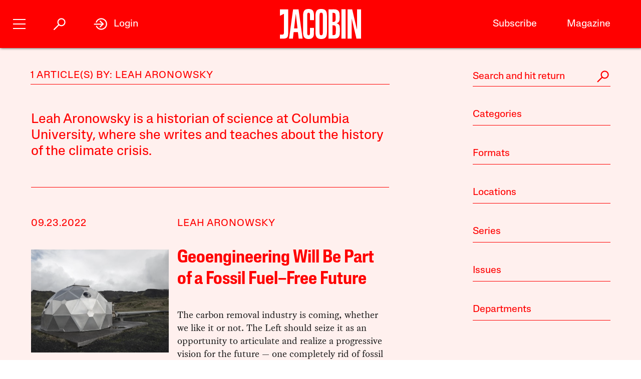

--- FILE ---
content_type: text/html; charset=utf-8
request_url: https://jacobin.com/author/leah-aronowsky
body_size: 11966
content:
<!DOCTYPE html><html lang="en-US"><head><meta charset="UTF-8" /><title>Leah Aronowsky</title><meta name="description" content="Leah Aronowsky is a historian of science at Columbia University, where she writes and teaches about the history of the climate crisis." /><meta name="twitter:card" content="summary_large_image" /><meta name="twitter:title" content="Leah Aronowsky" /><meta name="twitter:description" content="Leah Aronowsky is a historian of science at Columbia University, where she writes and teaches about the history of the climate crisis." /><meta name="twitter:image" content="https://jacobin.com/static/img/logo/logo-type.png" /><meta property="og:url" content="https://jacobin.com/author/leah-aronowsky" /><meta property="og:type" content="website" /><meta property="og:title" content="Leah Aronowsky" /><meta property="og:description" content="Leah Aronowsky is a historian of science at Columbia University, where she writes and teaches about the history of the climate crisis." /><meta property="og:image" content="https://jacobin.com/static/img/logo/logo-type.png" /><meta name="viewport" content="width=device-width" /><link type="text/css" rel="stylesheet" href="/static/1768582502/css/main.css"></link><script type="text/javascript" src="//geo.cookie-script.com/s/dd3762a1df8013cbdfaf7dc8e7aecf42.js?country=gb&region=eu" charset="UTF-8"></script><script>window.dataLayer = window.dataLayer || [];</script><script>(function(w,d,s,l,i){w[l]=w[l]||[];w[l].push({'gtm.start': new Date().getTime(),event:'gtm.js'});var f=d.getElementsByTagName(s)[0], j=d.createElement(s),dl=l!='dataLayer'?'&l='+l:'';j.async=true;j.src= 'https://www.googletagmanager.com/gtm.js?id='+i+dl;f.parentNode.insertBefore(j,f); })(window,document,'script','dataLayer','GTM-5GCNZ33N');</script><script src="https://www.googletagservices.com/tag/js/gpt.js" async="async"></script><script>var googletag = googletag || {}; googletag.cmd = googletag.cmd || [];</script><script src="https://cdn.fuseplatform.net/publift/tags/2/4027/fuse.js" async></script><link rel="stylesheet" href="https://fonts.googleapis.com/css?family=Space+Mono:400,700&amp;subset=latin-ext" /><link rel="apple-touch-icon" href="/static/apple-touch-icon.png" /><link type="image/png" rel="icon" href="/static/img/logo/logo-favicon.png" /><link type="application/rss+xml" title="Jacobin - Feed" rel="alternate" href="https://jacobin.com/feed/" /></head><body class="si"><header id="site-header" class="si-hr prt-x"><div class="si-hr__container"><div class="si-hr-lo"><a tabindex="1" href="/" class="si-hr-lo__container"><svg xmlns="http://www.w3.org/2000/svg" viewBox="0 0 270.36 100" class="si-hr-lo__image si-hr-lo__image--full"><title>Jacobin Logo</title><path d="m238.94,98.81h-13.55V1.07h3.03c3.61,0,7.21.06,10.8-.04,1.25-.04,1.65.42,1.91,1.54,4.49,19.13,9.01,38.24,13.53,57.36.67,2.84,1.36,5.66,2.32,8.46V1.16h13.38v97.59h-15.34c-5.26-22.16-10.51-44.36-15.78-66.56l-.32.05v66.57h.01Z"></path><path d="m161.69,1.07c3.62,0,6.97-.01,10.31,0,3.85.02,7.71-.18,11.52.15,8.92.77,14.1,5.41,15.03,14.4.67,6.54.53,13.22.11,19.81-.38,5.92-3.36,10.41-9.7,12.2.4.21.59.33.78.39,6.23,1.64,9.54,5.96,9.83,12.11.35,7.86.44,15.78-.18,23.61-.73,9.11-6.45,14.34-15.62,14.86-6.99.4-14.01.21-21.01.31-.86.01-1.1-.35-1.08-1.12.04-1.26,0-2.53,0-3.8V1.07h0Zm13.59,86.09c1.28,0,2.49.06,3.69,0,4.66-.28,6.83-2.1,7.1-6.78.34-5.77.22-11.56.26-17.33,0-.92-.11-1.85-.29-2.75-.54-2.6-1.61-4.93-4.5-5.5-2.02-.4-4.11-.37-6.26-.54v32.92-.02Zm-.04-44.25h2.46c5.38,0,7.37-1.86,7.76-7.21.04-.54.04-1.06.04-1.6,0-3.69.04-7.39,0-11.08-.02-1.6-.06-3.21-.33-4.79-.37-2.2-1.32-4.25-3.62-4.89-1.99-.55-4.14-.55-6.29-.79v30.37h-.01Z"></path><path d="m156.74,50.06c0,9.45.12,18.89-.06,28.33-.07,3.52-.56,7.1-1.44,10.5-1.47,5.65-5.29,9.15-11.07,10.39-4.29.92-8.6.97-12.89.11-7.04-1.39-10.72-6.1-12.03-12.84-.48-2.47-.75-5.02-.76-7.53-.06-19.27-.07-38.56.01-57.83.01-2.99.37-6.04,1.05-8.95,1.72-7.37,6-11.21,13.55-12,3.25-.34,6.65-.33,9.87.16,7.32,1.11,11.48,5.38,12.89,12.94.53,2.76.82,5.6.84,8.41.1,9.45.04,18.88.04,28.33h-.01Zm-24.74-.17c0,9.01-.04,18.01.02,27.02.01,2.18.2,4.39.55,6.53.48,2.82,2.03,3.96,4.89,3.97,2.95,0,4.52-1.15,5.06-3.98.33-1.71.51-3.47.51-5.22.04-18.85.04-37.69,0-56.54,0-1.7-.18-3.41-.49-5.07-.55-3.06-2.04-4.19-5.18-4.17-2.9.02-4.36,1.17-4.84,4.18-.33,2.1-.5,4.25-.51,6.39-.05,8.96-.02,17.92-.02,26.88h.01Z"></path><path d="m43.17,98.81h-12.82c4.5-32.58,8.98-65.08,13.48-97.66h18.1c4.53,32.48,9.07,65.02,13.61,97.64h-13.06c-.28-2.26-.57-4.51-.83-6.76-.53-4.6-1.01-9.19-1.58-13.77-.06-.45-.53-1.22-.81-1.23-4.47-.07-8.93-.05-13.53-.05-.87,7.35-1.71,14.57-2.57,21.84Zm9.86-82.01h-.29c-1.86,15.94-3.72,31.89-5.59,47.93h11.39l-5.5-47.93h-.01Z"></path><path d="m100.33,62.85h12.95c.07.12.16.21.16.28-.16,7.54-.21,15.08-.55,22.61-.13,3.07-1.25,5.99-3.07,8.56-2.04,2.86-4.91,4.4-8.25,5.08-4.19.86-8.41.83-12.61-.07-5.35-1.16-8.86-4.46-10.35-9.62-.87-3.01-1.44-6.21-1.47-9.32-.12-20.25-.15-40.51,0-60.77.02-3.3.71-6.7,1.69-9.85,1.7-5.45,5.71-8.71,11.37-9.37,3.5-.4,7.13-.45,10.6.02,6.58.9,10.5,5.07,11.78,11.98.45,2.43.75,4.91.79,7.38.11,5.68.04,11.38.04,17.21-.45.05-.86.15-1.27.15-3.46,0-6.92-.04-10.38.04-1.15.02-1.5-.33-1.49-1.49.05-5.01.06-10.03,0-15.04-.02-1.65-.17-3.31-.51-4.93-.51-2.4-1.91-3.3-4.47-3.25-2.33.05-3.56.99-3.96,3.45-.33,1.96-.51,3.96-.51,5.95-.04,18.75-.04,37.5,0,56.24,0,2.03.2,4.08.54,6.1.39,2.3,1.52,3.12,3.83,3.21,2.63.11,3.92-.62,4.5-2.96.4-1.64.59-3.36.61-5.05.07-4.91.02-9.84.02-14.75v-1.78h.02Z"></path><path d="m.01,85.6h6.5c5.04,0,6.72-1.67,6.73-6.77.01-11.54,0-23.07,0-34.61v-28.05L0,22.58V1.07h27.39v1.86c0,26.92.02,53.84-.04,80.76,0,2.16-.35,4.36-.84,6.48-.98,4.25-3.8,6.86-7.98,7.81-2.31.53-4.71.78-7.06.87-3.78.13-7.58.04-11.46.04v-13.27h.01Z"></path><path d="m204.89.88h14.04v97.94h-14.04V.88Z"></path></svg><svg viewBox="0 0 80 100" class="si-hr-lo__image si-hr-lo__image--favicon"><title>Jacobin Icon</title><path d="M60.87,67.78V10.39h-15.06l-26.67-.03,.06,23.45,23.08-7.06v38.1c0,7.55-2.59,9.7-9.47,9.7h-13.53v15.9h18.6c15.22,0,23-5.75,23-22.66"></path></svg><svg xmlns="http://www.w3.org/2000/svg" viewBox="0 0 143.54 100.14" class="si-hr-lo__image si-hr-lo__image--av"><title>A/V Icon</title><path d="m1.39,99.57l15.51-37.62m25.3,37.62v-37.62m0,0V.57l-25.3,61.38m25.3,0h-25.3"></path><path d="m92.17.57l-40.8,99"></path><path d="m142.15.57l-40.8,99V.57"></path></svg><h1 class="si-hr-lo__title acc">Jacobin</h1></a></div><ul class="si-hr-lk "><li class="si-hr-lk__item si-hr-lk__item--1"><a href="/subscribe" class="si-hr-lk__link">Subscribe</a></li><li class="si-hr-lk__item si-hr-lk__item--2"><a href="/issue/municipal-socialism" class="si-hr-lk__link">Magazine</a></li><li class="si-hr-lk__item si-hr-lk__item--3"><a href="/donate" class="si-hr-lk__link">Donate</a></li><li class="si-hr-lk__item si-hr-lk__item--4"><a href="http://catalyst-journal.com/" class="si-hr-lk__link">Catalyst</a></li></ul><ul id="site-nav" class="si-hr-nv"><li class="si-hr-nv__item si-hr-nv__item--menu"><div v-on:keyup-13="toggle('menu')" v-bind:class="is_active('menu', 'on')" tabindex="1" role="button" class="si-hr-nv__toggle si-hr-nv__toggle--menu" @click.stop="toggle('menu')"><span class="si-hr-nv__icon si-hr-nv__icon--menu"></span></div></li><li class="si-hr-nv__item si-hr-nv__item--archive"><div v-on:keyup-13="toggle('archive')" v-bind:class="is_active('archive', 'on')" tabindex="1" role="button" class="si-hr-nv__toggle si-hr-nv__toggle--archive" @click.stop="toggle('archive')"><svg xmlns="http://www.w3.org/2000/svg" viewBox="0 0 40 40" class="si-hr-nv__icon si-hr-nv__icon--archive"><title>Search Icon</title><circle r="9.3" cy="15.21" cx="24.79"></circle><line y2="34.6" y1="21.72" x2="5.4" x1="18.28"></line></svg></div></li><li class="si-hr-nv__item si-hr-nv__item--login"><div v-on:keyup-13="toggle('login')" v-bind:class="is_active('login', 'on') || is_active('forgot', 'on')" target="_self" tabindex="1" role="link" class="si-hr-nv__toggle si-hr-nv__toggle--login" @click.stop="toggle('login')"><svg xmlns="http://www.w3.org/2000/svg" viewBox="0 0 40 40" class="si-hr-nv__icon si-hr-nv__icon--login"><title>Login Icon</title><line y2="20.5" y1="20.5" x2="25" x1="2"></line><polyline points="17.41 12.48 25.36 20 17.41 27.52"></polyline><path d="M7.73,26.24a14,14,0,1,0-.51-11.35"></path></svg><p class="si-hr-nv__label">Login</p></div></li><li id="cart" class="si-hr-nv__item si-hr-nv__item--cart"><cart-header backend-cart-number="0"></cart-header></li></ul></div><div id="site-menu"><transition name="fadein"><div v-if="menu_active" v-cloak class="si-hr-mu"><div class="si-hr-mu__container"><div class="si-hr-mu__side"><a tabindex="1" href="/" class="si-hr-mu__homelink"><svg xmlns="http://www.w3.org/2000/svg" viewBox="0 0 19 81" class="si-hr-mu__logo"><title>J</title><path d="M18.29,69.46V.39h-3.15L.71,.35l.06,23.51,7.57-5.03v47.12c0,3.5-1.24,4.63-4.18,4.63H.77v10.06H6.87c8.25,0,11.42-2.94,11.42-11.19"></path></svg></a></div><div class="si-hr-mu__main"><ul class="si-hr-mu__list"><li class="si-hr-mu__item"><a tabindex="1" href="/subscribe" class="si-hr-mu__link">Subscribe</a></li><li class="si-hr-mu__item"><a tabindex="1" href="/store/issues" class="si-hr-mu__link">Back Issues</a></li><li class="si-hr-mu__item"><a tabindex="1" href="/donate" class="si-hr-mu__link">Donate</a></li><li class="si-hr-mu__item"><a tabindex="1" href="/store" class="si-hr-mu__link">Store</a></li></ul><ul class="si-hr-mu__list"><li class="si-hr-mu__item"><a tabindex="1" id="magazine-link" href="/issue/municipal-socialism" class="si-hr-mu__link">Magazine</a></li><li class="si-hr-mu__item"><a tabindex="1" href="/blog" class="si-hr-mu__link">Blog</a></li><li class="si-hr-mu__item"><a tabindex="1" href="http://catalyst-journal.com/" class="si-hr-mu__link">Catalyst</a></li></ul><ul class="si-hr-mu__list"><li class="si-hr-mu__item"><a tabindex="1" href="/about" class="si-hr-mu__link">About</a></li><li class="si-hr-mu__item"><a tabindex="1" href="/contact" class="si-hr-mu__link">Contact Us</a></li><li class="si-hr-mu__item"><a tabindex="1" href="/advertise" class="si-hr-mu__link">Advertise</a></li></ul></div></div></div></transition></div><div id="site-archive"><transition name="fadein"><nav v-if="archive_active" v-cloak class="si-ar"><div class="si-ar__container"><form role="search" method="get" class="si-ar__search" action="/search"><input type="text" tabindex="0" role="searchbox" placeholder="Search and hit return" name="query" class="si-ar__field" /><svg xmlns="http://www.w3.org/2000/svg" viewBox="0 0 40 40" class="si-ar__icon"><title>Search Icon</title><circle r="9.3" cy="15.21" cx="24.79"></circle><line y2="34.6" y1="21.72" x2="5.4" x1="18.28"></line></svg></form></div></nav></transition></div><div v-cloak id="site-login" data-nosnippet><form-login bl="si-hr-ln" :show-form="login_active" :redirect="false" :open-athens="true"></form-login></div></header><main id="archive" class="ar"><div class="ar__container"><section class="ar-mn"><header class="ar-mn__header"><h1 class="ar-mn__heading">1 Article(s) by: Leah Aronowsky</h1></header><div class="ar-mn__articles"><p class="ar-mn__desc">Leah Aronowsky is a historian of science at Columbia University, where she writes and teaches about the history of the climate crisis.</p><article class="ar-mn__article"><div class="ar-mn__meta"><time datetime="2022-09-23T15:25:14" class="ar-mn__date">09.23.2022</time><ul class="ar-mn__authors"><li class="ar-mn__author"><a href="/author/leah-aronowsky">Leah Aronowsky</a></li></ul></div><div class="ar-mn__main"><a href="/2022/09/geoengineering-carbon-removal-fossil-fuels" class="ar-mn__frame"><img src="https://images.jacobinmag.com/wp-content/uploads/2022/09/23123020/GettyImages-1235138979-420x315.jpg" class="ar-mn__image" /></a><div class="ar-mn__content"><h1 class="ar-mn__title"><a href="/2022/09/geoengineering-carbon-removal-fossil-fuels">Geoengineering Will Be Part of a Fossil Fuel–Free Future</a></h1><p class="ar-mn__summary">The carbon removal industry is coming, whether we like it or not. The Left should seize it as an opportunity to articulate and realize a progressive vision for the future — one completely rid of fossil fuels.</p></div></div><footer class="ar-mn__footer"><h2 class="ar-mn__label">Tags</h2><ul class="ar-mn__tags"><dd class="ar-mn__tag"><a href="/tag/climate-change">climate change</a></dd><dd class="ar-mn__tag"><a href="/tag/fossil-fuel-industry">Fossil Fuel Industry</a></dd><dd class="ar-mn__tag"><a href="/tag/just-transition">Just Transition</a></dd></ul></footer></article></div></section><nav id="archive-navigation" class="ar-nv"><form role="search" method="get" class="ar-nv__search" action="/search"><input type="text" tabindex="0" role="searchbox" placeholder="Search and hit return" name="query" class="ar-nv__field" /><svg xmlns="http://www.w3.org/2000/svg" viewBox="0 0 40 40" class="ar-nv__icon"><title>Search Icon</title><circle r="9.3" cy="15.21" cx="24.79"></circle><line y2="34.6" y1="21.72" x2="5.4" x1="18.28"></line></svg></form><div class="ar-nv__taxonomies"><div class="ar-nv__taxonomy"><h2 tabindex="0" role="button" class="ar-nv__subheading" @click.stop="toggle('category')"><div v-bind:class="activate_class('category', 'ar-nv__enter--act')" class="ar-nv__enter">Categories</div><div v-bind:class="activate_class('category', 'ar-nv__exit--act')" class="ar-nv__exit"><svg xmlns="http://www.w3.org/2000/svg" viewBox="0 0 50 50" class="ar-nv__del"><title>Remove Icon</title><line y2="42.83" y1="7.17" x2="42.83" x1="7.17"></line><line y2="42.83" y1="7.17" x2="7.17" x1="42.83"></line></svg></div></h2><div v-bind:class="activate_class('category', 'ar-nv__options--act')" class="ar-nv__options"><ul class="ar-nv__list"><li class="ar-nv__item"><a href="/category/art">Art</a></li><li class="ar-nv__item"><a href="/category/austerity">Austerity</a></li><li class="ar-nv__item"><a href="/category/books">Books</a></li><li class="ar-nv__item"><a href="/category/borders">Borders and Immigration</a></li><li class="ar-nv__item"><a href="/category/capital">Capital</a></li><li class="ar-nv__item"><a href="/category/cities">Cities</a></li><li class="ar-nv__item"><a href="/category/commodification">Commodification</a></li><li class="ar-nv__item"><a href="/category/conjectures">Conjectures</a></li><li class="ar-nv__item"><a href="/category/conservatism">Conservatism</a></li><li class="ar-nv__item"><a href="/category/crisis">Crisis</a></li><li class="ar-nv__item"><a href="/category/culture">Culture</a></li><li class="ar-nv__item"><a href="/category/debt">Debt</a></li><li class="ar-nv__item"><a href="/category/development">Development</a></li><li class="ar-nv__item"><a href="/category/economic-thought">Economic Science</a></li><li class="ar-nv__item"><a href="/category/economy">Economy</a></li><li class="ar-nv__item"><a href="/category/education">Education</a></li><li class="ar-nv__item"><a href="/category/environment">Environment</a></li><li class="ar-nv__item"><a href="/category/feminism">Feminism</a></li><li class="ar-nv__item"><a href="/category/film">Film and TV</a></li><li class="ar-nv__item"><a href="/category/food">Food</a></li><li class="ar-nv__item"><a href="/category/youth-social">Generational War</a></li><li class="ar-nv__item"><a href="/category/health">Health</a></li><li class="ar-nv__item"><a href="/category/history">History</a></li><li class="ar-nv__item"><a href="/category/ideas">Ideas</a></li><li class="ar-nv__item"><a href="/category/ideology">Ideology</a></li><li class="ar-nv__item"><a href="/category/inequality">Inequality</a></li><li class="ar-nv__item"><a href="/category/law">Law</a></li><li class="ar-nv__item"><a href="/category/lgbtq">LGBTQ</a></li><li class="ar-nv__item"><a href="/category/liberalism">Liberalism</a></li><li class="ar-nv__item"><a href="/category/literature">Literature</a></li><li class="ar-nv__item"><a href="/category/media">Media</a></li><li class="ar-nv__item"><a href="/category/music">Music</a></li><li class="ar-nv__item"><a href="/category/electoral-politics">Electoral Politics</a></li><li class="ar-nv__item"><a href="/category/police-repression">Policing and Repression</a></li><li class="ar-nv__item"><a href="/category/policy">Policy</a></li><li class="ar-nv__item"><a href="/category/politics">Politics</a></li><li class="ar-nv__item"><a href="/category/prisons">Prisons</a></li><li class="ar-nv__item"><a href="/category/race">Race</a></li><li class="ar-nv__item"><a href="/category/religion">Religion</a></li><li class="ar-nv__item"><a href="/category/rich">Rich People</a></li><li class="ar-nv__item"><a href="/category/science-technology">Science and Technology</a></li><li class="ar-nv__item"><a href="/category/society">Society</a></li><li class="ar-nv__item"><a href="/category/sports">Sports</a></li><li class="ar-nv__item"><a href="/category/state">State</a></li><li class="ar-nv__item"><a href="/category/strategy">Strategy</a></li><li class="ar-nv__item"><a href="/category/theory">Theory</a></li><li class="ar-nv__item"><a href="/category/organized-labor">Unions</a></li><li class="ar-nv__item"><a href="/category/labor">Wages, Productivity, and Unemployment</a></li><li class="ar-nv__item"><a href="/category/imperialism">War and Imperialism</a></li><li class="ar-nv__item"><a href="/category/work">Work</a></li></ul></div></div><div class="ar-nv__taxonomy"><h2 tabindex="0" role="button" class="ar-nv__subheading" @click.stop="toggle('format')"><div v-bind:class="activate_class('format', 'ar-nv__enter--act')" class="ar-nv__enter">Formats</div><div v-bind:class="activate_class('format', 'ar-nv__exit--act')" class="ar-nv__exit"><svg xmlns="http://www.w3.org/2000/svg" viewBox="0 0 50 50" class="ar-nv__del"><title>Remove Icon</title><line y2="42.83" y1="7.17" x2="42.83" x1="7.17"></line><line y2="42.83" y1="7.17" x2="7.17" x1="42.83"></line></svg></div></h2><div v-bind:class="activate_class('format', 'ar-nv__options--act')" class="ar-nv__options"><ul class="ar-nv__list"><li class="ar-nv__item"><a href="/format/announcements">Announcements</a></li><li class="ar-nv__item"><a href="/format/dispatches">Dispatches</a></li><li class="ar-nv__item"><a href="/format/interview">Interview</a></li><li class="ar-nv__item"><a href="/format/listicle">Lists</a></li><li class="ar-nv__item"><a href="/format/notes">Notes</a></li><li class="ar-nv__item"><a href="/format/obituaries">Obituaries</a></li><li class="ar-nv__item"><a href="/format/profiles">Profiles</a></li><li class="ar-nv__item"><a href="/format/radio">Radio</a></li><li class="ar-nv__item"><a href="/format/review">Review</a></li><li class="ar-nv__item"><a href="/format/roundtable">Roundtable</a></li><li class="ar-nv__item"><a href="/format/video">Video</a></li></ul></div></div><div class="ar-nv__taxonomy"><h2 tabindex="0" role="button" class="ar-nv__subheading" @click.stop="toggle('location')"><div v-bind:class="activate_class('location', 'ar-nv__enter--act')" class="ar-nv__enter">Locations</div><div v-bind:class="activate_class('location', 'ar-nv__exit--act')" class="ar-nv__exit"><svg xmlns="http://www.w3.org/2000/svg" viewBox="0 0 50 50" class="ar-nv__del"><title>Remove Icon</title><line y2="42.83" y1="7.17" x2="42.83" x1="7.17"></line><line y2="42.83" y1="7.17" x2="7.17" x1="42.83"></line></svg></div></h2><div v-bind:class="activate_class('location', 'ar-nv__options--act')" class="ar-nv__options"><ul class="ar-nv__list"><li class="ar-nv__item"><a href="/location/afghanistan">Afghanistan</a></li><li class="ar-nv__item"><a href="/location/algeria">Algeria</a></li><li class="ar-nv__item"><a href="/location/angola">Angola</a></li><li class="ar-nv__item"><a href="/location/argentina">Argentina</a></li><li class="ar-nv__item"><a href="/location/armenia">Armenia</a></li><li class="ar-nv__item"><a href="/location/australia">Australia</a></li><li class="ar-nv__item"><a href="/location/austria">Austria</a></li><li class="ar-nv__item"><a href="/location/azerbaijan">Azerbaijan</a></li><li class="ar-nv__item"><a href="/location/bahrain">Bahrain</a></li><li class="ar-nv__item"><a href="/location/bangladesh">Bangladesh</a></li><li class="ar-nv__item"><a href="/location/belarus">Belarus</a></li><li class="ar-nv__item"><a href="/location/belgium">Belgium</a></li><li class="ar-nv__item"><a href="/location/bolivia">Bolivia</a></li><li class="ar-nv__item"><a href="/location/bosnia">Bosnia</a></li><li class="ar-nv__item"><a href="/location/brazil">Brazil</a></li><li class="ar-nv__item"><a href="/location/bulgaria">Bulgaria</a></li><li class="ar-nv__item"><a href="/location/burkina-faso">Burkina Faso</a></li><li class="ar-nv__item"><a href="/location/cambodia">Cambodia</a></li><li class="ar-nv__item"><a href="/location/cameroon">Cameroon</a></li><li class="ar-nv__item"><a href="/location/canada">Canada</a></li><li class="ar-nv__item"><a href="/location/chile">Chile</a></li><li class="ar-nv__item"><a href="/location/china">China</a></li><li class="ar-nv__item"><a href="/location/colombia">Colombia</a></li><li class="ar-nv__item"><a href="/location/congo">Congo</a></li><li class="ar-nv__item"><a href="/location/costa-rica">Costa Rica</a></li><li class="ar-nv__item"><a href="/location/croatia">Croatia</a></li><li class="ar-nv__item"><a href="/location/cuba">Cuba</a></li><li class="ar-nv__item"><a href="/location/cyprus">Cyprus</a></li><li class="ar-nv__item"><a href="/location/czech-republic">Czech Republic</a></li><li class="ar-nv__item"><a href="/location/denmark">Denmark</a></li><li class="ar-nv__item"><a href="/location/dominica">Dominica</a></li><li class="ar-nv__item"><a href="/location/dominican-republic">Dominican Republic</a></li><li class="ar-nv__item"><a href="/location/ecuador">Ecuador</a></li><li class="ar-nv__item"><a href="/location/egypt">Egypt</a></li><li class="ar-nv__item"><a href="/location/el-salvador">El Salvador</a></li><li class="ar-nv__item"><a href="/location/eritrea">Eritrea</a></li><li class="ar-nv__item"><a href="/location/ethiopia">Ethiopia</a></li><li class="ar-nv__item"><a href="/location/finland">Finland</a></li><li class="ar-nv__item"><a href="/location/france">France</a></li><li class="ar-nv__item"><a href="/location/georgia">Georgia</a></li><li class="ar-nv__item"><a href="/location/germany">Germany</a></li><li class="ar-nv__item"><a href="/location/ghana">Ghana</a></li><li class="ar-nv__item"><a href="/location/greece">Greece</a></li><li class="ar-nv__item"><a href="/location/guatemala">Guatemala</a></li><li class="ar-nv__item"><a href="/location/guina">Guina</a></li><li class="ar-nv__item"><a href="/location/haiti">Haiti</a></li><li class="ar-nv__item"><a href="/location/honduras">Honduras</a></li><li class="ar-nv__item"><a href="/location/hong-kong">Hong Kong</a></li><li class="ar-nv__item"><a href="/location/hungary">Hungary</a></li><li class="ar-nv__item"><a href="/location/iceland">Iceland</a></li><li class="ar-nv__item"><a href="/location/india">India</a></li><li class="ar-nv__item"><a href="/location/indonesia">Indonesia</a></li><li class="ar-nv__item"><a href="/location/iran">Iran</a></li><li class="ar-nv__item"><a href="/location/iraq">Iraq</a></li><li class="ar-nv__item"><a href="/location/ireland">Ireland</a></li><li class="ar-nv__item"><a href="/location/israel-palestine">Israel / Palestine</a></li><li class="ar-nv__item"><a href="/location/italy">Italy</a></li><li class="ar-nv__item"><a href="/location/jamaica">Jamaica</a></li><li class="ar-nv__item"><a href="/location/japan">Japan</a></li><li class="ar-nv__item"><a href="/location/jordan">Jordan</a></li><li class="ar-nv__item"><a href="/location/kenya">Kenya</a></li><li class="ar-nv__item"><a href="/location/kurdistan">Kurdistan</a></li><li class="ar-nv__item"><a href="/location/laos">Laos</a></li><li class="ar-nv__item"><a href="/location/lebanon">Lebanon</a></li><li class="ar-nv__item"><a href="/location/libya">Libya</a></li><li class="ar-nv__item"><a href="/location/luxembourg">Luxembourg</a></li><li class="ar-nv__item"><a href="/location/macedonia">Macedonia</a></li><li class="ar-nv__item"><a href="/location/malaysia">Malaysia</a></li><li class="ar-nv__item"><a href="/location/malta">Malta</a></li><li class="ar-nv__item"><a href="/location/mexico">Mexico</a></li><li class="ar-nv__item"><a href="/location/moldova">Moldova</a></li><li class="ar-nv__item"><a href="/location/mongolia">Mongolia</a></li><li class="ar-nv__item"><a href="/location/morocco">Morocco</a></li><li class="ar-nv__item"><a href="/location/mozambique">Mozambique</a></li><li class="ar-nv__item"><a href="/location/myanmar-burma">Myanmar / Burma</a></li><li class="ar-nv__item"><a href="/location/nepal">Nepal</a></li><li class="ar-nv__item"><a href="/location/netherlands">Netherlands</a></li><li class="ar-nv__item"><a href="/location/new-zealand">New Zealand</a></li><li class="ar-nv__item"><a href="/location/nicaragua">Nicaragua</a></li><li class="ar-nv__item"><a href="/location/nigeria">Nigeria</a></li><li class="ar-nv__item"><a href="/location/north-korea">North Korea</a></li><li class="ar-nv__item"><a href="/location/norway">Norway</a></li><li class="ar-nv__item"><a href="/location/pakistan">Pakistan</a></li><li class="ar-nv__item"><a href="/location/panama">Panama</a></li><li class="ar-nv__item"><a href="/location/peru">Peru</a></li><li class="ar-nv__item"><a href="/location/philippines">Philippines</a></li><li class="ar-nv__item"><a href="/location/poland">Poland</a></li><li class="ar-nv__item"><a href="/location/portugal">Portugal</a></li><li class="ar-nv__item"><a href="/location/puerto-rico">Puerto Rico</a></li><li class="ar-nv__item"><a href="/location/qatar">Qatar</a></li><li class="ar-nv__item"><a href="/location/romania">Romania</a></li><li class="ar-nv__item"><a href="/location/russia">Russia</a></li><li class="ar-nv__item"><a href="/location/rwanda">Rwanda</a></li><li class="ar-nv__item"><a href="/location/saudi-arabia">Saudi Arabia</a></li><li class="ar-nv__item"><a href="/location/scotland">Scotland</a></li><li class="ar-nv__item"><a href="/location/serbia">Serbia</a></li><li class="ar-nv__item"><a href="/location/sierra-leone">Sierra Leone</a></li><li class="ar-nv__item"><a href="/location/singapore">Singapore</a></li><li class="ar-nv__item"><a href="/location/slovakia">Slovakia</a></li><li class="ar-nv__item"><a href="/location/slovenia">Slovenia</a></li><li class="ar-nv__item"><a href="/location/south-africa">South Africa</a></li><li class="ar-nv__item"><a href="/location/south-korea">South Korea</a></li><li class="ar-nv__item"><a href="/location/south-sudan">South Sudan</a></li><li class="ar-nv__item"><a href="/location/spain">Spain</a></li><li class="ar-nv__item"><a href="/location/sri-lanka">Sri Lanka</a></li><li class="ar-nv__item"><a href="/location/north-sudan">Sudan</a></li><li class="ar-nv__item"><a href="/location/sweden">Sweden</a></li><li class="ar-nv__item"><a href="/location/switzerland">Switzerland</a></li><li class="ar-nv__item"><a href="/location/syria">Syria</a></li><li class="ar-nv__item"><a href="/location/taiwan">Taiwan</a></li><li class="ar-nv__item"><a href="/location/tanzania">Tanzania</a></li><li class="ar-nv__item"><a href="/location/thailand">Thailand</a></li><li class="ar-nv__item"><a href="/location/tibet">Tibet</a></li><li class="ar-nv__item"><a href="/location/tunisia">Tunisia</a></li><li class="ar-nv__item"><a href="/location/turkey">Turkey</a></li><li class="ar-nv__item"><a href="/location/uk">UK</a></li><li class="ar-nv__item"><a href="/location/ukraine">Ukraine</a></li><li class="ar-nv__item"><a href="/location/united-arab-emirates">United Arab Emirates</a></li><li class="ar-nv__item"><a href="/location/united-kingdom">United Kingdom</a></li><li class="ar-nv__item"><a href="/location/united-states">United States</a></li><li class="ar-nv__item"><a href="/location/venezuela">Venezuela</a></li><li class="ar-nv__item"><a href="/location/vietnam">Vietnam</a></li><li class="ar-nv__item"><a href="/location/west-papua">West Papua</a></li><li class="ar-nv__item"><a href="/location/yemen">Yemen</a></li><li class="ar-nv__item"><a href="/location/zimbabwe">Zimbabwe</a></li></ul></div></div><div class="ar-nv__taxonomy"><h2 tabindex="0" role="button" class="ar-nv__subheading" @click.stop="toggle('series')"><div v-bind:class="activate_class('series', 'ar-nv__enter--act')" class="ar-nv__enter">Series</div><div v-bind:class="activate_class('series', 'ar-nv__exit--act')" class="ar-nv__exit"><svg xmlns="http://www.w3.org/2000/svg" viewBox="0 0 50 50" class="ar-nv__del"><title>Remove Icon</title><line y2="42.83" y1="7.17" x2="42.83" x1="7.17"></line><line y2="42.83" y1="7.17" x2="7.17" x1="42.83"></line></svg></div></h2><div v-bind:class="activate_class('series', 'ar-nv__options--act')" class="ar-nv__options"><ul class="ar-nv__list"><li class="ar-nv__item"><a href="/series/italian-elections-2018">2018 Italian Elections</a></li><li class="ar-nv__item"><a href="/series/against-thrift">Against Thrift</a></li><li class="ar-nv__item"><a href="/series/anti-work">Anti-Work</a></li><li class="ar-nv__item"><a href="/series/art-and-class">Art and Class</a></li><li class="ar-nv__item"><a href="/series/assessing-obama">Assessing Obama</a></li><li class="ar-nv__item"><a href="/series/c-wright-mills">C. Wright Mills</a></li><li class="ar-nv__item"><a href="/series/charter-schools-in-new-orleans">Charter Schools</a></li><li class="ar-nv__item"><a href="/series/chattanooga">Chattanooga</a></li><li class="ar-nv__item"><a href="/series/class-and-identity">Class and Identity</a></li><li class="ar-nv__item"><a href="/series/climate-change-and-apocalypse">Climate Change and Apocalypse</a></li><li class="ar-nv__item"><a href="/series/density">Density</a></li><li class="ar-nv__item"><a href="/series/foucault">Foucault</a></li><li class="ar-nv__item"><a href="/series/frick-collection">Frick Collection</a></li><li class="ar-nv__item"><a href="/series/gamer-culture">Gamer Culture</a></li><li class="ar-nv__item"><a href="/series/geek-culture">Geek Culture</a></li><li class="ar-nv__item"><a href="/series/graebers-debt">Graeber's Debt</a></li><li class="ar-nv__item"><a href="/series/green-new-deal">Green New Deal</a></li><li class="ar-nv__item"><a href="/series/hostess-bankruptcy">Hostess Bankruptcy</a></li><li class="ar-nv__item"><a href="/series/irish-marriage-equality">Irish Marriage Equality</a></li><li class="ar-nv__item"><a href="/series/left-and-state">Left and State</a></li><li class="ar-nv__item"><a href="/series/lincoln">Lincoln</a></li><li class="ar-nv__item"><a href="/series/lincoln-and-emancipation">Lincoln and Emancipation</a></li><li class="ar-nv__item"><a href="/series/market-socialism">Market Socialism</a></li><li class="ar-nv__item"><a href="/series/marxs-inferno">Marx's Inferno</a></li><li class="ar-nv__item"><a href="/series/morality-and-the-left">Morality and the Left</a></li><li class="ar-nv__item"><a href="/series/piketty">Piketty</a></li><li class="ar-nv__item"><a href="/series/police-and-occupy">Police and Occupy</a></li><li class="ar-nv__item"><a href="/series/popular-power">Popular Power</a></li><li class="ar-nv__item"><a href="/series/prison-abolition">Prison Abolition and Prison Reform</a></li><li class="ar-nv__item"><a href="/series/projects">Projects</a></li><li class="ar-nv__item"><a href="/series/real-utopias">Real Utopias</a></li><li class="ar-nv__item"><a href="/series/reparations">Reparations</a></li><li class="ar-nv__item"><a href="/series/strike-for-america">Strike for America: Chicago Teachers Against Austerity</a></li><li class="ar-nv__item"><a href="/series/superpredator">Superpredator</a></li><li class="ar-nv__item"><a href="/series/abcs-socialism">The ABCs of Socialism</a></li><li class="ar-nv__item"><a href="/series/the-chinese-working-class">The Chinese Working Class</a></li><li class="ar-nv__item"><a href="/series/the-demise-of-unions">The Demise of Unions</a></li><li class="ar-nv__item"><a href="/series/the-jacobin-spirit">The Jacobin Spirit</a></li><li class="ar-nv__item"><a href="/series/the-lula-conviction">The Lula Conviction</a></li><li class="ar-nv__item"><a href="/series/the-making-of-global-capitalism">The Making of Global Capitalism</a></li><li class="ar-nv__item"><a href="/series/the-politics-of-climate-change">The Politics of Climate Change</a></li><li class="ar-nv__item"><a href="/series/the-precariat">The Precariat</a></li><li class="ar-nv__item"><a href="/series/russian-revolution">The Russian Revolution at 100</a></li><li class="ar-nv__item"><a href="/series/west-virginia-strike-2018">The West Virginia Strike</a></li><li class="ar-nv__item"><a href="/series/this-changes-everything">This Changes Everything</a></li><li class="ar-nv__item"><a href="/series/trans-pacific-partnership">Trans-Pacific Partnership</a></li><li class="ar-nv__item"><a href="/series/v-e-day">Victory in Europe</a></li></ul></div></div><div class="ar-nv__taxonomy"><h2 tabindex="0" role="button" class="ar-nv__subheading" @click.stop="toggle('issue')"><div v-bind:class="activate_class('issue', 'ar-nv__enter--act')" class="ar-nv__enter">Issues</div><div v-bind:class="activate_class('issue', 'ar-nv__exit--act')" class="ar-nv__exit"><svg xmlns="http://www.w3.org/2000/svg" viewBox="0 0 50 50" class="ar-nv__del"><title>Remove Icon</title><line y2="42.83" y1="7.17" x2="42.83" x1="7.17"></line><line y2="42.83" y1="7.17" x2="7.17" x1="42.83"></line></svg></div></h2><div v-bind:class="activate_class('issue', 'ar-nv__options--act')" class="ar-nv__options"><ul class="ar-nv__list"><li class="ar-nv__item"><a href="/issue/municipal-socialism">Issue 60: Municial Socialism</a></li><li class="ar-nv__item"><a href="/issue/borders">Issue 59: Borders</a></li><li class="ar-nv__item"><a href="/issue/speculation">Issue 58: Speculation</a></li><li class="ar-nv__item"><a href="/issue/progress">Issue 57: Progress</a></li><li class="ar-nv__item"><a href="/issue/bye-bye-bidenism">Issue 56: Bye Bye Bidenism</a></li><li class="ar-nv__item"><a href="/issue/trumpism">Issue 55: Trumpism</a></li><li class="ar-nv__item"><a href="/issue/town-and-country">Issue 54: Town and Country</a></li><li class="ar-nv__item"><a href="/issue/religion">Issue 53: Religion</a></li><li class="ar-nv__item"><a href="/issue/artificial-intelligence">Issue 52: Artificial Intelligence</a></li><li class="ar-nv__item"><a href="/issue/aging">Issue 51: Aging</a></li><li class="ar-nv__item"><a href="/issue/iraq-at-twenty">Issue 50: Iraq at 20</a></li><li class="ar-nv__item"><a href="/issue/conspiracy">Issue 49: Conspiracy</a></li><li class="ar-nv__item"><a href="/issue/nationalism">Issue 48: Nationalism</a></li><li class="ar-nv__item"><a href="/issue/dealignment">Issue 47: Dealignment</a></li><li class="ar-nv__item"><a href="/issue/inflation">Issue 46: Inflation</a></li><li class="ar-nv__item"><a href="/issue/infrastructure">Issue 45: Infrastructure</a></li><li class="ar-nv__item"><a href="/issue/the-left-in-purgatory">Issue 44: The Left in Purgatory</a></li><li class="ar-nv__item"><a href="/issue/lower-the-crime-rate">Issue 43: Lower the Crime Rate</a></li><li class="ar-nv__item"><a href="/issue/the-working-class">Issue 42: The Working Class</a></li><li class="ar-nv__item"><a href="/issue/the-ruling-class">Issue 41: The Ruling Class</a></li><li class="ar-nv__item"><a href="/issue/biden-our-time">Issue 40: Biden Our Time</a></li><li class="ar-nv__item"><a href="/issue/failure-is-an-option">Issue 39: Failure Is an Option</a></li><li class="ar-nv__item"><a href="/issue/after-bernie">Issue 38: After Bernie</a></li><li class="ar-nv__item"><a href="/issue/pandemic-politics">Issue 37: Pandemic Politics</a></li><li class="ar-nv__item"><a href="/issue/political-revolution">Issue 36: Political Revolution</a></li><li class="ar-nv__item"><a href="/issue/from-socialism-to-populism-and-back">Issue 35: From Socialism to Populism and Back</a></li><li class="ar-nv__item"><a href="/issue/war-is-a-racket">Issue 34: War Is a Racket</a></li><li class="ar-nv__item"><a href="/issue/home-improvement">Issue 33: Home Improvement</a></li><li class="ar-nv__item"><a href="/issue/a-true-story-of-the-future">Issue 32: A True Story of the Future</a></li><li class="ar-nv__item"><a href="/issue/breaking-bank">Issue 31: Breaking Bank</a></li><li class="ar-nv__item"><a href="/issue/childhood">Issue 30: Childhood</a></li><li class="ar-nv__item"><a href="/issue/nineteen-sixty-eight">Issue 29: 1968</a></li><li class="ar-nv__item"><a href="/issue/the-health-of-nations">Issue 28: The Health of Nations</a></li><li class="ar-nv__item"><a href="/issue/the-first-red-century">Issue 27: The First Red Century</a></li><li class="ar-nv__item"><a href="/issue/earth-wind-and-fire">Issue 26: Earth, Wind, & Fire</a></li><li class="ar-nv__item"><a href="/issue/by-taking-power">Issue 25: By Taking Power</a></li><li class="ar-nv__item"><a href="/issue/journey-to-the-dark-side">Issue 24: Journey to the Dark Side</a></li><li class="ar-nv__item"><a href="/issue/the-party-we-need">Issue 23: The Party We Need</a></li><li class="ar-nv__item"><a href="/issue/rank-and-file">Issue 22: Rank and File</a></li><li class="ar-nv__item"><a href="/issue/between-the-risings">Issue 21: Between the Risings</a></li><li class="ar-nv__item"><a href="/issue/up-from-liberalism">Issue 20: Up From Liberalism</a></li><li class="ar-nv__item"><a href="/issue/uneven-and-combined">Issue 19: Uneven and Combined</a></li><li class="ar-nv__item"><a href="/issue/struggle-and-progress">Issue 18: Struggle and Progress</a></li><li class="ar-nv__item"><a href="/issue/ours-to-master">Issue 17: Ours to Master</a></li><li class="ar-nv__item"><a href="/issue/paint-the-town-red">Issue 15-16: Paint the Town Red</a></li><li class="ar-nv__item"><a href="/issue/a-world-to-win">Issue 14: A World to Win</a></li><li class="ar-nv__item"><a href="/issue/alive-in-the-sunshine">Issue 13: Alive in the Sunshine</a></li><li class="ar-nv__item"><a href="/issue/misery-index">Issue 11-12: Misery Index</a></li><li class="ar-nv__item"><a href="/issue/assembly-required-2">Issue 10: Assembly Required</a></li><li class="ar-nv__item"><a href="/issue/modify-your-dissent">Issue 9: Modify Your Dissent</a></li><li class="ar-nv__item"><a href="/issue/emancipation">Issue 7-8: Emancipation</a></li><li class="ar-nv__item"><a href="/issue/praxis">Issue 6: Praxis</a></li><li class="ar-nv__item"><a href="/issue/phase-two">Issue 5: Phase Two</a></li><li class="ar-nv__item"><a href="/issue/liberalism-is-dead">Issue 3-4: Liberalism is Dead</a></li><li class="ar-nv__item"><a href="/issue/and-yet-it-moves">Issue 2: And Yet It Moves</a></li><li class="ar-nv__item"><a href="/issue/introducing">Issue 1: Introducing…</a></li></ul></div></div><div class="ar-nv__taxonomy"><h2 tabindex="0" role="button" class="ar-nv__subheading" @click.stop="toggle('department')"><div v-bind:class="activate_class('department', 'ar-nv__enter--act')" class="ar-nv__enter">Departments</div><div v-bind:class="activate_class('department', 'ar-nv__exit--act')" class="ar-nv__exit"><svg xmlns="http://www.w3.org/2000/svg" viewBox="0 0 50 50" class="ar-nv__del"><title>Remove Icon</title><line y2="42.83" y1="7.17" x2="42.83" x1="7.17"></line><line y2="42.83" y1="7.17" x2="7.17" x1="42.83"></line></svg></div></h2><div v-bind:class="activate_class('department', 'ar-nv__options--act')" class="ar-nv__options"><ul class="ar-nv__list"><li class="ar-nv__item"><a href="/department/bass-and-superstructure">Bass and Superstructure</a></li><li class="ar-nv__item"><a href="/department/beyond-a-boundary">Beyond a Boundary</a></li><li class="ar-nv__item"><a href="/department/canon-fodder">Canon Fodder</a></li><li class="ar-nv__item"><a href="/department/cultural-capital">Cultural Capital</a></li><li class="ar-nv__item"><a href="/department/dossier">Dossier</a></li><li class="ar-nv__item"><a href="/department/feature">Feature</a></li><li class="ar-nv__item"><a href="/department/friends-and-foes">Friends and Foes</a></li><li class="ar-nv__item"><a href="/department/front-matters">Front Matters</a></li><li class="ar-nv__item"><a href="/department/girondins">Girondins</a></li><li class="ar-nv__item"><a href="/department/leftovers">Leftovers</a></li><li class="ar-nv__item"><a href="/department/means-and-ends">Means and Ends</a></li><li class="ar-nv__item"><a href="/department/means-of-deduction">Means of Deduction</a></li><li class="ar-nv__item"><a href="/department/party-lines">Party Lines</a></li><li class="ar-nv__item"><a href="/department/popular-front">Popular Front</a></li><li class="ar-nv__item"><a href="/department/reading-materiel">Reading Materiel</a></li><li class="ar-nv__item"><a href="/department/red-channels">Red Channels</a></li><li class="ar-nv__item"><a href="/department/struggle-session">Struggle Session</a></li><li class="ar-nv__item"><a href="/department/the-cookshop">The Cookshop</a></li><li class="ar-nv__item"><a href="/department/the-dustbin">The Dustbin</a></li><li class="ar-nv__item"><a href="/department/the-tumbrel">The Tumbrel</a></li><li class="ar-nv__item"><a href="/department/the-vulgar-empiricist">The Vulgar Empiricist</a></li><li class="ar-nv__item"><a href="/department/thermidor">Thermidor</a></li><li class="ar-nv__item"><a href="/department/uneven-and-combined">Uneven and Combined</a></li><li class="ar-nv__item"><a href="/department/versailles">Versailles</a></li><li class="ar-nv__item"><a href="/department/ways-of-seeing">Ways of Seeing</a></li></ul></div></div></div></nav></div></main><footer class="si-fr prt-x"><div class="si-fr__main"><a href="/" class="si-fr__frame"><svg xmlns="http://www.w3.org/2000/svg" viewBox="0 0 223 83" class="si-fr__logo"><title>Jacobin Logo</title><path d="M196.28,81.34h-11.09V1.36c.84,0,1.66,0,2.48,0,2.95,0,5.9,.05,8.84-.03,1.02-.03,1.35,.34,1.56,1.26,3.67,15.65,7.37,31.29,11.07,46.93,.55,2.32,1.11,4.63,1.9,6.92V1.44h10.95V81.3h-12.55c-4.3-18.13-8.6-36.3-12.91-54.46l-.26,.04v54.47Z"></path><path d="M133.07,1.36c2.96,0,5.7-.01,8.44,0,3.15,.02,6.31-.15,9.43,.12,7.3,.63,11.54,4.43,12.3,11.78,.55,5.35,.43,10.82,.09,16.21-.31,4.84-2.75,8.52-7.94,9.98,.33,.17,.48,.27,.64,.32,5.1,1.34,7.81,4.88,8.04,9.91,.29,6.43,.36,12.91-.15,19.32-.6,7.45-5.28,11.73-12.78,12.16-5.72,.33-11.46,.17-17.19,.25-.7,.01-.9-.29-.88-.92,.03-1.03,0-2.07,0-3.11,0-24.73,0-49.47,0-74.2,0-.55,0-1.1,0-1.82Zm11.12,70.44c1.05,0,2.04,.05,3.02,0,3.81-.23,5.59-1.72,5.81-5.55,.28-4.72,.18-9.46,.21-14.18,0-.75-.09-1.51-.24-2.25-.44-2.13-1.32-4.03-3.68-4.5-1.65-.33-3.36-.3-5.12-.44v26.94Zm-.03-36.21c.75,0,1.38,0,2.01,0,4.4,0,6.03-1.52,6.35-5.9,.03-.44,.03-.87,.03-1.31,0-3.02,.03-6.05,0-9.07-.02-1.31-.05-2.63-.27-3.92-.3-1.8-1.08-3.48-2.96-4-1.63-.45-3.39-.45-5.15-.65v24.85Z"></path><path d="M129.02,41.46c0,7.73,.1,15.46-.05,23.18-.06,2.88-.46,5.81-1.18,8.59-1.2,4.62-4.33,7.49-9.06,8.5-3.51,.75-7.04,.79-10.55,.09-5.76-1.14-8.77-4.99-9.84-10.51-.39-2.02-.61-4.11-.62-6.16-.05-15.77-.06-31.55,.01-47.32,.01-2.45,.3-4.94,.86-7.32,1.41-6.03,4.91-9.17,11.09-9.82,2.66-.28,5.44-.27,8.08,.13,5.99,.91,9.39,4.4,10.55,10.59,.43,2.26,.67,4.58,.69,6.88,.08,7.73,.03,15.45,.03,23.18Zm-20.24-.14c0,7.37-.03,14.74,.02,22.11,.01,1.78,.16,3.59,.45,5.34,.39,2.31,1.66,3.24,4,3.25,2.41,0,3.7-.94,4.14-3.26,.27-1.4,.42-2.84,.42-4.27,.03-15.42,.03-30.84,0-46.26,0-1.39-.15-2.79-.4-4.15-.45-2.5-1.67-3.43-4.24-3.41-2.37,.02-3.57,.96-3.96,3.42-.27,1.72-.41,3.48-.42,5.23-.04,7.33-.02,14.66-.02,21.99Z"></path><path d="M36.09,81.34h-10.49c3.68-26.66,7.35-53.25,11.03-79.91h14.81c3.71,26.58,7.42,53.2,11.14,79.89h-10.69c-.23-1.85-.47-3.69-.68-5.53-.43-3.76-.83-7.52-1.29-11.27-.05-.37-.43-1-.66-1.01-3.66-.06-7.31-.04-11.07-.04-.71,6.01-1.4,11.92-2.1,17.87ZM44.16,14.24h-.24c-1.52,13.04-3.04,26.09-4.57,39.22h9.32l-4.5-39.22Z"></path><path d="M82.86,51.92h10.6c.06,.1,.13,.17,.13,.23-.13,6.17-.17,12.34-.45,18.5-.11,2.51-1.02,4.9-2.51,7-1.67,2.34-4.02,3.6-6.75,4.16-3.43,.7-6.88,.68-10.32-.06-4.38-.95-7.25-3.65-8.47-7.87-.71-2.46-1.18-5.08-1.2-7.63-.1-16.57-.12-33.15,0-49.72,.02-2.7,.58-5.48,1.38-8.06,1.39-4.46,4.67-7.13,9.3-7.67,2.86-.33,5.83-.37,8.67,.02,5.38,.74,8.59,4.15,9.64,9.8,.37,1.99,.61,4.02,.65,6.04,.09,4.65,.03,9.31,.03,14.08-.37,.04-.7,.12-1.04,.12-2.83,0-5.66-.03-8.49,.03-.94,.02-1.23-.27-1.22-1.22,.04-4.1,.05-8.21,0-12.31-.02-1.35-.14-2.71-.42-4.03-.42-1.96-1.56-2.7-3.66-2.66-1.91,.04-2.91,.81-3.24,2.82-.27,1.6-.42,3.24-.42,4.87-.03,15.34-.03,30.68,0,46.02,0,1.66,.16,3.34,.44,4.99,.32,1.88,1.24,2.55,3.13,2.63,2.15,.09,3.21-.51,3.68-2.42,.33-1.34,.48-2.75,.5-4.13,.06-4.02,.02-8.05,.02-12.07,0-.47,0-.93,0-1.46Z"></path><path d="M.78,70.54c1.83,0,3.58,0,5.32,0,4.12,0,5.5-1.37,5.51-5.54,.01-9.44,0-18.88,0-28.32,0-7.09,0-14.18,0-21.27v-1.68L.77,18.97V1.36H23.19v1.52c0,22.03,.02,44.05-.03,66.08,0,1.77-.29,3.57-.69,5.3-.8,3.48-3.11,5.61-6.53,6.39-1.89,.43-3.85,.64-5.78,.71-3.09,.11-6.2,.03-9.38,.03v-10.86Z"></path><path d="M168.42,1.22h11.49V81.35h-11.49V1.22Z"></path></svg></a><section id="mailing-list-signup" class="si-fr-ml"><svg xmlns="http://www.w3.org/2000/svg" viewBox="0 0 32 32" preserveAspectRatio="none" class="si-fr-ml__rule"><polygon points="32 8 0 32 0 0 32 0 32 8"></polygon></svg><form v-on:submit.prevent="submit" v-if="state !== 'success'" class="si-fr-ml__form"><div class="si-fr-ml__formbox"><h1 class="si-fr-ml__heading">Sign up for our mailing list</h1><input v-model="email" placeholder="Email Address Here" name="email" class="si-fr-ml__field" /><p v-if="state === 'failure'" v-cloak class="si-fr-ml__message si-fr-ml__message--error">{{ message }}</p></div><button v-bind:disabled="querying" class="si-fr-ml__submit"><span>Submit</span></button></form><div v-if="state === 'success'" v-cloak class="si-fr-ml__message si-fr-ml__message--success">Thanks for signing up!</div></section></div><svg xmlns="http://www.w3.org/2000/svg" viewBox="0 0 32 32" preserveAspectRatio="none" class="si-fr__rule"><polygon points="32 8 0 32 0 0 32 0 32 8"></polygon></svg><ul class="si-fr-mu"><li class="si-fr-mu__item"><a href="http://catalyst-journal.com/" class="si-fr-mu__link">Catalyst</a></li><li class="si-fr-mu__item"><a href="/about" class="si-fr-mu__link">About Us</a></li><li class="si-fr-mu__item"><a href="/contact" class="si-fr-mu__link">Contact Us</a></li><li class="si-fr-mu__item"><a href="/advertise" class="si-fr-mu__link">Advertise</a></li><li class="si-fr-mu__item"><a href="/privacy" class="si-fr-mu__link">Privacy Policy</a></li><li class="si-fr-mu__item"><b>© 2024</b></li></ul></footer> <script src="https://js.stripe.com/v3/"></script><div id="stripe-key" data-site-key="pk_live_btLtvBWou4bXuFSiCy5pjw31"></div><div id="captcha-key" data-site-key="6LfynRwqAAAAAHbKp1M101AvivMbb2zoh_0NsixL"></div><script type="text/javascript" src="/static/1768582501/js/jacobin.js"></script><script src="https://www.google.com/recaptcha/api.js" defer async></script><script defer src="https://static.cloudflareinsights.com/beacon.min.js/vcd15cbe7772f49c399c6a5babf22c1241717689176015" integrity="sha512-ZpsOmlRQV6y907TI0dKBHq9Md29nnaEIPlkf84rnaERnq6zvWvPUqr2ft8M1aS28oN72PdrCzSjY4U6VaAw1EQ==" data-cf-beacon='{"version":"2024.11.0","token":"8e78c8e76bae4c3cb8163ef85e407092","r":1,"server_timing":{"name":{"cfCacheStatus":true,"cfEdge":true,"cfExtPri":true,"cfL4":true,"cfOrigin":true,"cfSpeedBrain":true},"location_startswith":null}}' crossorigin="anonymous"></script>
</body></html>

--- FILE ---
content_type: text/html; charset=utf-8
request_url: https://www.google.com/recaptcha/api2/anchor?ar=1&k=6LfynRwqAAAAAHbKp1M101AvivMbb2zoh_0NsixL&co=aHR0cHM6Ly9qYWNvYmluLmNvbTo0NDM.&hl=en&v=PoyoqOPhxBO7pBk68S4YbpHZ&size=invisible&anchor-ms=20000&execute-ms=30000&cb=3ja671cpjmr
body_size: 48827
content:
<!DOCTYPE HTML><html dir="ltr" lang="en"><head><meta http-equiv="Content-Type" content="text/html; charset=UTF-8">
<meta http-equiv="X-UA-Compatible" content="IE=edge">
<title>reCAPTCHA</title>
<style type="text/css">
/* cyrillic-ext */
@font-face {
  font-family: 'Roboto';
  font-style: normal;
  font-weight: 400;
  font-stretch: 100%;
  src: url(//fonts.gstatic.com/s/roboto/v48/KFO7CnqEu92Fr1ME7kSn66aGLdTylUAMa3GUBHMdazTgWw.woff2) format('woff2');
  unicode-range: U+0460-052F, U+1C80-1C8A, U+20B4, U+2DE0-2DFF, U+A640-A69F, U+FE2E-FE2F;
}
/* cyrillic */
@font-face {
  font-family: 'Roboto';
  font-style: normal;
  font-weight: 400;
  font-stretch: 100%;
  src: url(//fonts.gstatic.com/s/roboto/v48/KFO7CnqEu92Fr1ME7kSn66aGLdTylUAMa3iUBHMdazTgWw.woff2) format('woff2');
  unicode-range: U+0301, U+0400-045F, U+0490-0491, U+04B0-04B1, U+2116;
}
/* greek-ext */
@font-face {
  font-family: 'Roboto';
  font-style: normal;
  font-weight: 400;
  font-stretch: 100%;
  src: url(//fonts.gstatic.com/s/roboto/v48/KFO7CnqEu92Fr1ME7kSn66aGLdTylUAMa3CUBHMdazTgWw.woff2) format('woff2');
  unicode-range: U+1F00-1FFF;
}
/* greek */
@font-face {
  font-family: 'Roboto';
  font-style: normal;
  font-weight: 400;
  font-stretch: 100%;
  src: url(//fonts.gstatic.com/s/roboto/v48/KFO7CnqEu92Fr1ME7kSn66aGLdTylUAMa3-UBHMdazTgWw.woff2) format('woff2');
  unicode-range: U+0370-0377, U+037A-037F, U+0384-038A, U+038C, U+038E-03A1, U+03A3-03FF;
}
/* math */
@font-face {
  font-family: 'Roboto';
  font-style: normal;
  font-weight: 400;
  font-stretch: 100%;
  src: url(//fonts.gstatic.com/s/roboto/v48/KFO7CnqEu92Fr1ME7kSn66aGLdTylUAMawCUBHMdazTgWw.woff2) format('woff2');
  unicode-range: U+0302-0303, U+0305, U+0307-0308, U+0310, U+0312, U+0315, U+031A, U+0326-0327, U+032C, U+032F-0330, U+0332-0333, U+0338, U+033A, U+0346, U+034D, U+0391-03A1, U+03A3-03A9, U+03B1-03C9, U+03D1, U+03D5-03D6, U+03F0-03F1, U+03F4-03F5, U+2016-2017, U+2034-2038, U+203C, U+2040, U+2043, U+2047, U+2050, U+2057, U+205F, U+2070-2071, U+2074-208E, U+2090-209C, U+20D0-20DC, U+20E1, U+20E5-20EF, U+2100-2112, U+2114-2115, U+2117-2121, U+2123-214F, U+2190, U+2192, U+2194-21AE, U+21B0-21E5, U+21F1-21F2, U+21F4-2211, U+2213-2214, U+2216-22FF, U+2308-230B, U+2310, U+2319, U+231C-2321, U+2336-237A, U+237C, U+2395, U+239B-23B7, U+23D0, U+23DC-23E1, U+2474-2475, U+25AF, U+25B3, U+25B7, U+25BD, U+25C1, U+25CA, U+25CC, U+25FB, U+266D-266F, U+27C0-27FF, U+2900-2AFF, U+2B0E-2B11, U+2B30-2B4C, U+2BFE, U+3030, U+FF5B, U+FF5D, U+1D400-1D7FF, U+1EE00-1EEFF;
}
/* symbols */
@font-face {
  font-family: 'Roboto';
  font-style: normal;
  font-weight: 400;
  font-stretch: 100%;
  src: url(//fonts.gstatic.com/s/roboto/v48/KFO7CnqEu92Fr1ME7kSn66aGLdTylUAMaxKUBHMdazTgWw.woff2) format('woff2');
  unicode-range: U+0001-000C, U+000E-001F, U+007F-009F, U+20DD-20E0, U+20E2-20E4, U+2150-218F, U+2190, U+2192, U+2194-2199, U+21AF, U+21E6-21F0, U+21F3, U+2218-2219, U+2299, U+22C4-22C6, U+2300-243F, U+2440-244A, U+2460-24FF, U+25A0-27BF, U+2800-28FF, U+2921-2922, U+2981, U+29BF, U+29EB, U+2B00-2BFF, U+4DC0-4DFF, U+FFF9-FFFB, U+10140-1018E, U+10190-1019C, U+101A0, U+101D0-101FD, U+102E0-102FB, U+10E60-10E7E, U+1D2C0-1D2D3, U+1D2E0-1D37F, U+1F000-1F0FF, U+1F100-1F1AD, U+1F1E6-1F1FF, U+1F30D-1F30F, U+1F315, U+1F31C, U+1F31E, U+1F320-1F32C, U+1F336, U+1F378, U+1F37D, U+1F382, U+1F393-1F39F, U+1F3A7-1F3A8, U+1F3AC-1F3AF, U+1F3C2, U+1F3C4-1F3C6, U+1F3CA-1F3CE, U+1F3D4-1F3E0, U+1F3ED, U+1F3F1-1F3F3, U+1F3F5-1F3F7, U+1F408, U+1F415, U+1F41F, U+1F426, U+1F43F, U+1F441-1F442, U+1F444, U+1F446-1F449, U+1F44C-1F44E, U+1F453, U+1F46A, U+1F47D, U+1F4A3, U+1F4B0, U+1F4B3, U+1F4B9, U+1F4BB, U+1F4BF, U+1F4C8-1F4CB, U+1F4D6, U+1F4DA, U+1F4DF, U+1F4E3-1F4E6, U+1F4EA-1F4ED, U+1F4F7, U+1F4F9-1F4FB, U+1F4FD-1F4FE, U+1F503, U+1F507-1F50B, U+1F50D, U+1F512-1F513, U+1F53E-1F54A, U+1F54F-1F5FA, U+1F610, U+1F650-1F67F, U+1F687, U+1F68D, U+1F691, U+1F694, U+1F698, U+1F6AD, U+1F6B2, U+1F6B9-1F6BA, U+1F6BC, U+1F6C6-1F6CF, U+1F6D3-1F6D7, U+1F6E0-1F6EA, U+1F6F0-1F6F3, U+1F6F7-1F6FC, U+1F700-1F7FF, U+1F800-1F80B, U+1F810-1F847, U+1F850-1F859, U+1F860-1F887, U+1F890-1F8AD, U+1F8B0-1F8BB, U+1F8C0-1F8C1, U+1F900-1F90B, U+1F93B, U+1F946, U+1F984, U+1F996, U+1F9E9, U+1FA00-1FA6F, U+1FA70-1FA7C, U+1FA80-1FA89, U+1FA8F-1FAC6, U+1FACE-1FADC, U+1FADF-1FAE9, U+1FAF0-1FAF8, U+1FB00-1FBFF;
}
/* vietnamese */
@font-face {
  font-family: 'Roboto';
  font-style: normal;
  font-weight: 400;
  font-stretch: 100%;
  src: url(//fonts.gstatic.com/s/roboto/v48/KFO7CnqEu92Fr1ME7kSn66aGLdTylUAMa3OUBHMdazTgWw.woff2) format('woff2');
  unicode-range: U+0102-0103, U+0110-0111, U+0128-0129, U+0168-0169, U+01A0-01A1, U+01AF-01B0, U+0300-0301, U+0303-0304, U+0308-0309, U+0323, U+0329, U+1EA0-1EF9, U+20AB;
}
/* latin-ext */
@font-face {
  font-family: 'Roboto';
  font-style: normal;
  font-weight: 400;
  font-stretch: 100%;
  src: url(//fonts.gstatic.com/s/roboto/v48/KFO7CnqEu92Fr1ME7kSn66aGLdTylUAMa3KUBHMdazTgWw.woff2) format('woff2');
  unicode-range: U+0100-02BA, U+02BD-02C5, U+02C7-02CC, U+02CE-02D7, U+02DD-02FF, U+0304, U+0308, U+0329, U+1D00-1DBF, U+1E00-1E9F, U+1EF2-1EFF, U+2020, U+20A0-20AB, U+20AD-20C0, U+2113, U+2C60-2C7F, U+A720-A7FF;
}
/* latin */
@font-face {
  font-family: 'Roboto';
  font-style: normal;
  font-weight: 400;
  font-stretch: 100%;
  src: url(//fonts.gstatic.com/s/roboto/v48/KFO7CnqEu92Fr1ME7kSn66aGLdTylUAMa3yUBHMdazQ.woff2) format('woff2');
  unicode-range: U+0000-00FF, U+0131, U+0152-0153, U+02BB-02BC, U+02C6, U+02DA, U+02DC, U+0304, U+0308, U+0329, U+2000-206F, U+20AC, U+2122, U+2191, U+2193, U+2212, U+2215, U+FEFF, U+FFFD;
}
/* cyrillic-ext */
@font-face {
  font-family: 'Roboto';
  font-style: normal;
  font-weight: 500;
  font-stretch: 100%;
  src: url(//fonts.gstatic.com/s/roboto/v48/KFO7CnqEu92Fr1ME7kSn66aGLdTylUAMa3GUBHMdazTgWw.woff2) format('woff2');
  unicode-range: U+0460-052F, U+1C80-1C8A, U+20B4, U+2DE0-2DFF, U+A640-A69F, U+FE2E-FE2F;
}
/* cyrillic */
@font-face {
  font-family: 'Roboto';
  font-style: normal;
  font-weight: 500;
  font-stretch: 100%;
  src: url(//fonts.gstatic.com/s/roboto/v48/KFO7CnqEu92Fr1ME7kSn66aGLdTylUAMa3iUBHMdazTgWw.woff2) format('woff2');
  unicode-range: U+0301, U+0400-045F, U+0490-0491, U+04B0-04B1, U+2116;
}
/* greek-ext */
@font-face {
  font-family: 'Roboto';
  font-style: normal;
  font-weight: 500;
  font-stretch: 100%;
  src: url(//fonts.gstatic.com/s/roboto/v48/KFO7CnqEu92Fr1ME7kSn66aGLdTylUAMa3CUBHMdazTgWw.woff2) format('woff2');
  unicode-range: U+1F00-1FFF;
}
/* greek */
@font-face {
  font-family: 'Roboto';
  font-style: normal;
  font-weight: 500;
  font-stretch: 100%;
  src: url(//fonts.gstatic.com/s/roboto/v48/KFO7CnqEu92Fr1ME7kSn66aGLdTylUAMa3-UBHMdazTgWw.woff2) format('woff2');
  unicode-range: U+0370-0377, U+037A-037F, U+0384-038A, U+038C, U+038E-03A1, U+03A3-03FF;
}
/* math */
@font-face {
  font-family: 'Roboto';
  font-style: normal;
  font-weight: 500;
  font-stretch: 100%;
  src: url(//fonts.gstatic.com/s/roboto/v48/KFO7CnqEu92Fr1ME7kSn66aGLdTylUAMawCUBHMdazTgWw.woff2) format('woff2');
  unicode-range: U+0302-0303, U+0305, U+0307-0308, U+0310, U+0312, U+0315, U+031A, U+0326-0327, U+032C, U+032F-0330, U+0332-0333, U+0338, U+033A, U+0346, U+034D, U+0391-03A1, U+03A3-03A9, U+03B1-03C9, U+03D1, U+03D5-03D6, U+03F0-03F1, U+03F4-03F5, U+2016-2017, U+2034-2038, U+203C, U+2040, U+2043, U+2047, U+2050, U+2057, U+205F, U+2070-2071, U+2074-208E, U+2090-209C, U+20D0-20DC, U+20E1, U+20E5-20EF, U+2100-2112, U+2114-2115, U+2117-2121, U+2123-214F, U+2190, U+2192, U+2194-21AE, U+21B0-21E5, U+21F1-21F2, U+21F4-2211, U+2213-2214, U+2216-22FF, U+2308-230B, U+2310, U+2319, U+231C-2321, U+2336-237A, U+237C, U+2395, U+239B-23B7, U+23D0, U+23DC-23E1, U+2474-2475, U+25AF, U+25B3, U+25B7, U+25BD, U+25C1, U+25CA, U+25CC, U+25FB, U+266D-266F, U+27C0-27FF, U+2900-2AFF, U+2B0E-2B11, U+2B30-2B4C, U+2BFE, U+3030, U+FF5B, U+FF5D, U+1D400-1D7FF, U+1EE00-1EEFF;
}
/* symbols */
@font-face {
  font-family: 'Roboto';
  font-style: normal;
  font-weight: 500;
  font-stretch: 100%;
  src: url(//fonts.gstatic.com/s/roboto/v48/KFO7CnqEu92Fr1ME7kSn66aGLdTylUAMaxKUBHMdazTgWw.woff2) format('woff2');
  unicode-range: U+0001-000C, U+000E-001F, U+007F-009F, U+20DD-20E0, U+20E2-20E4, U+2150-218F, U+2190, U+2192, U+2194-2199, U+21AF, U+21E6-21F0, U+21F3, U+2218-2219, U+2299, U+22C4-22C6, U+2300-243F, U+2440-244A, U+2460-24FF, U+25A0-27BF, U+2800-28FF, U+2921-2922, U+2981, U+29BF, U+29EB, U+2B00-2BFF, U+4DC0-4DFF, U+FFF9-FFFB, U+10140-1018E, U+10190-1019C, U+101A0, U+101D0-101FD, U+102E0-102FB, U+10E60-10E7E, U+1D2C0-1D2D3, U+1D2E0-1D37F, U+1F000-1F0FF, U+1F100-1F1AD, U+1F1E6-1F1FF, U+1F30D-1F30F, U+1F315, U+1F31C, U+1F31E, U+1F320-1F32C, U+1F336, U+1F378, U+1F37D, U+1F382, U+1F393-1F39F, U+1F3A7-1F3A8, U+1F3AC-1F3AF, U+1F3C2, U+1F3C4-1F3C6, U+1F3CA-1F3CE, U+1F3D4-1F3E0, U+1F3ED, U+1F3F1-1F3F3, U+1F3F5-1F3F7, U+1F408, U+1F415, U+1F41F, U+1F426, U+1F43F, U+1F441-1F442, U+1F444, U+1F446-1F449, U+1F44C-1F44E, U+1F453, U+1F46A, U+1F47D, U+1F4A3, U+1F4B0, U+1F4B3, U+1F4B9, U+1F4BB, U+1F4BF, U+1F4C8-1F4CB, U+1F4D6, U+1F4DA, U+1F4DF, U+1F4E3-1F4E6, U+1F4EA-1F4ED, U+1F4F7, U+1F4F9-1F4FB, U+1F4FD-1F4FE, U+1F503, U+1F507-1F50B, U+1F50D, U+1F512-1F513, U+1F53E-1F54A, U+1F54F-1F5FA, U+1F610, U+1F650-1F67F, U+1F687, U+1F68D, U+1F691, U+1F694, U+1F698, U+1F6AD, U+1F6B2, U+1F6B9-1F6BA, U+1F6BC, U+1F6C6-1F6CF, U+1F6D3-1F6D7, U+1F6E0-1F6EA, U+1F6F0-1F6F3, U+1F6F7-1F6FC, U+1F700-1F7FF, U+1F800-1F80B, U+1F810-1F847, U+1F850-1F859, U+1F860-1F887, U+1F890-1F8AD, U+1F8B0-1F8BB, U+1F8C0-1F8C1, U+1F900-1F90B, U+1F93B, U+1F946, U+1F984, U+1F996, U+1F9E9, U+1FA00-1FA6F, U+1FA70-1FA7C, U+1FA80-1FA89, U+1FA8F-1FAC6, U+1FACE-1FADC, U+1FADF-1FAE9, U+1FAF0-1FAF8, U+1FB00-1FBFF;
}
/* vietnamese */
@font-face {
  font-family: 'Roboto';
  font-style: normal;
  font-weight: 500;
  font-stretch: 100%;
  src: url(//fonts.gstatic.com/s/roboto/v48/KFO7CnqEu92Fr1ME7kSn66aGLdTylUAMa3OUBHMdazTgWw.woff2) format('woff2');
  unicode-range: U+0102-0103, U+0110-0111, U+0128-0129, U+0168-0169, U+01A0-01A1, U+01AF-01B0, U+0300-0301, U+0303-0304, U+0308-0309, U+0323, U+0329, U+1EA0-1EF9, U+20AB;
}
/* latin-ext */
@font-face {
  font-family: 'Roboto';
  font-style: normal;
  font-weight: 500;
  font-stretch: 100%;
  src: url(//fonts.gstatic.com/s/roboto/v48/KFO7CnqEu92Fr1ME7kSn66aGLdTylUAMa3KUBHMdazTgWw.woff2) format('woff2');
  unicode-range: U+0100-02BA, U+02BD-02C5, U+02C7-02CC, U+02CE-02D7, U+02DD-02FF, U+0304, U+0308, U+0329, U+1D00-1DBF, U+1E00-1E9F, U+1EF2-1EFF, U+2020, U+20A0-20AB, U+20AD-20C0, U+2113, U+2C60-2C7F, U+A720-A7FF;
}
/* latin */
@font-face {
  font-family: 'Roboto';
  font-style: normal;
  font-weight: 500;
  font-stretch: 100%;
  src: url(//fonts.gstatic.com/s/roboto/v48/KFO7CnqEu92Fr1ME7kSn66aGLdTylUAMa3yUBHMdazQ.woff2) format('woff2');
  unicode-range: U+0000-00FF, U+0131, U+0152-0153, U+02BB-02BC, U+02C6, U+02DA, U+02DC, U+0304, U+0308, U+0329, U+2000-206F, U+20AC, U+2122, U+2191, U+2193, U+2212, U+2215, U+FEFF, U+FFFD;
}
/* cyrillic-ext */
@font-face {
  font-family: 'Roboto';
  font-style: normal;
  font-weight: 900;
  font-stretch: 100%;
  src: url(//fonts.gstatic.com/s/roboto/v48/KFO7CnqEu92Fr1ME7kSn66aGLdTylUAMa3GUBHMdazTgWw.woff2) format('woff2');
  unicode-range: U+0460-052F, U+1C80-1C8A, U+20B4, U+2DE0-2DFF, U+A640-A69F, U+FE2E-FE2F;
}
/* cyrillic */
@font-face {
  font-family: 'Roboto';
  font-style: normal;
  font-weight: 900;
  font-stretch: 100%;
  src: url(//fonts.gstatic.com/s/roboto/v48/KFO7CnqEu92Fr1ME7kSn66aGLdTylUAMa3iUBHMdazTgWw.woff2) format('woff2');
  unicode-range: U+0301, U+0400-045F, U+0490-0491, U+04B0-04B1, U+2116;
}
/* greek-ext */
@font-face {
  font-family: 'Roboto';
  font-style: normal;
  font-weight: 900;
  font-stretch: 100%;
  src: url(//fonts.gstatic.com/s/roboto/v48/KFO7CnqEu92Fr1ME7kSn66aGLdTylUAMa3CUBHMdazTgWw.woff2) format('woff2');
  unicode-range: U+1F00-1FFF;
}
/* greek */
@font-face {
  font-family: 'Roboto';
  font-style: normal;
  font-weight: 900;
  font-stretch: 100%;
  src: url(//fonts.gstatic.com/s/roboto/v48/KFO7CnqEu92Fr1ME7kSn66aGLdTylUAMa3-UBHMdazTgWw.woff2) format('woff2');
  unicode-range: U+0370-0377, U+037A-037F, U+0384-038A, U+038C, U+038E-03A1, U+03A3-03FF;
}
/* math */
@font-face {
  font-family: 'Roboto';
  font-style: normal;
  font-weight: 900;
  font-stretch: 100%;
  src: url(//fonts.gstatic.com/s/roboto/v48/KFO7CnqEu92Fr1ME7kSn66aGLdTylUAMawCUBHMdazTgWw.woff2) format('woff2');
  unicode-range: U+0302-0303, U+0305, U+0307-0308, U+0310, U+0312, U+0315, U+031A, U+0326-0327, U+032C, U+032F-0330, U+0332-0333, U+0338, U+033A, U+0346, U+034D, U+0391-03A1, U+03A3-03A9, U+03B1-03C9, U+03D1, U+03D5-03D6, U+03F0-03F1, U+03F4-03F5, U+2016-2017, U+2034-2038, U+203C, U+2040, U+2043, U+2047, U+2050, U+2057, U+205F, U+2070-2071, U+2074-208E, U+2090-209C, U+20D0-20DC, U+20E1, U+20E5-20EF, U+2100-2112, U+2114-2115, U+2117-2121, U+2123-214F, U+2190, U+2192, U+2194-21AE, U+21B0-21E5, U+21F1-21F2, U+21F4-2211, U+2213-2214, U+2216-22FF, U+2308-230B, U+2310, U+2319, U+231C-2321, U+2336-237A, U+237C, U+2395, U+239B-23B7, U+23D0, U+23DC-23E1, U+2474-2475, U+25AF, U+25B3, U+25B7, U+25BD, U+25C1, U+25CA, U+25CC, U+25FB, U+266D-266F, U+27C0-27FF, U+2900-2AFF, U+2B0E-2B11, U+2B30-2B4C, U+2BFE, U+3030, U+FF5B, U+FF5D, U+1D400-1D7FF, U+1EE00-1EEFF;
}
/* symbols */
@font-face {
  font-family: 'Roboto';
  font-style: normal;
  font-weight: 900;
  font-stretch: 100%;
  src: url(//fonts.gstatic.com/s/roboto/v48/KFO7CnqEu92Fr1ME7kSn66aGLdTylUAMaxKUBHMdazTgWw.woff2) format('woff2');
  unicode-range: U+0001-000C, U+000E-001F, U+007F-009F, U+20DD-20E0, U+20E2-20E4, U+2150-218F, U+2190, U+2192, U+2194-2199, U+21AF, U+21E6-21F0, U+21F3, U+2218-2219, U+2299, U+22C4-22C6, U+2300-243F, U+2440-244A, U+2460-24FF, U+25A0-27BF, U+2800-28FF, U+2921-2922, U+2981, U+29BF, U+29EB, U+2B00-2BFF, U+4DC0-4DFF, U+FFF9-FFFB, U+10140-1018E, U+10190-1019C, U+101A0, U+101D0-101FD, U+102E0-102FB, U+10E60-10E7E, U+1D2C0-1D2D3, U+1D2E0-1D37F, U+1F000-1F0FF, U+1F100-1F1AD, U+1F1E6-1F1FF, U+1F30D-1F30F, U+1F315, U+1F31C, U+1F31E, U+1F320-1F32C, U+1F336, U+1F378, U+1F37D, U+1F382, U+1F393-1F39F, U+1F3A7-1F3A8, U+1F3AC-1F3AF, U+1F3C2, U+1F3C4-1F3C6, U+1F3CA-1F3CE, U+1F3D4-1F3E0, U+1F3ED, U+1F3F1-1F3F3, U+1F3F5-1F3F7, U+1F408, U+1F415, U+1F41F, U+1F426, U+1F43F, U+1F441-1F442, U+1F444, U+1F446-1F449, U+1F44C-1F44E, U+1F453, U+1F46A, U+1F47D, U+1F4A3, U+1F4B0, U+1F4B3, U+1F4B9, U+1F4BB, U+1F4BF, U+1F4C8-1F4CB, U+1F4D6, U+1F4DA, U+1F4DF, U+1F4E3-1F4E6, U+1F4EA-1F4ED, U+1F4F7, U+1F4F9-1F4FB, U+1F4FD-1F4FE, U+1F503, U+1F507-1F50B, U+1F50D, U+1F512-1F513, U+1F53E-1F54A, U+1F54F-1F5FA, U+1F610, U+1F650-1F67F, U+1F687, U+1F68D, U+1F691, U+1F694, U+1F698, U+1F6AD, U+1F6B2, U+1F6B9-1F6BA, U+1F6BC, U+1F6C6-1F6CF, U+1F6D3-1F6D7, U+1F6E0-1F6EA, U+1F6F0-1F6F3, U+1F6F7-1F6FC, U+1F700-1F7FF, U+1F800-1F80B, U+1F810-1F847, U+1F850-1F859, U+1F860-1F887, U+1F890-1F8AD, U+1F8B0-1F8BB, U+1F8C0-1F8C1, U+1F900-1F90B, U+1F93B, U+1F946, U+1F984, U+1F996, U+1F9E9, U+1FA00-1FA6F, U+1FA70-1FA7C, U+1FA80-1FA89, U+1FA8F-1FAC6, U+1FACE-1FADC, U+1FADF-1FAE9, U+1FAF0-1FAF8, U+1FB00-1FBFF;
}
/* vietnamese */
@font-face {
  font-family: 'Roboto';
  font-style: normal;
  font-weight: 900;
  font-stretch: 100%;
  src: url(//fonts.gstatic.com/s/roboto/v48/KFO7CnqEu92Fr1ME7kSn66aGLdTylUAMa3OUBHMdazTgWw.woff2) format('woff2');
  unicode-range: U+0102-0103, U+0110-0111, U+0128-0129, U+0168-0169, U+01A0-01A1, U+01AF-01B0, U+0300-0301, U+0303-0304, U+0308-0309, U+0323, U+0329, U+1EA0-1EF9, U+20AB;
}
/* latin-ext */
@font-face {
  font-family: 'Roboto';
  font-style: normal;
  font-weight: 900;
  font-stretch: 100%;
  src: url(//fonts.gstatic.com/s/roboto/v48/KFO7CnqEu92Fr1ME7kSn66aGLdTylUAMa3KUBHMdazTgWw.woff2) format('woff2');
  unicode-range: U+0100-02BA, U+02BD-02C5, U+02C7-02CC, U+02CE-02D7, U+02DD-02FF, U+0304, U+0308, U+0329, U+1D00-1DBF, U+1E00-1E9F, U+1EF2-1EFF, U+2020, U+20A0-20AB, U+20AD-20C0, U+2113, U+2C60-2C7F, U+A720-A7FF;
}
/* latin */
@font-face {
  font-family: 'Roboto';
  font-style: normal;
  font-weight: 900;
  font-stretch: 100%;
  src: url(//fonts.gstatic.com/s/roboto/v48/KFO7CnqEu92Fr1ME7kSn66aGLdTylUAMa3yUBHMdazQ.woff2) format('woff2');
  unicode-range: U+0000-00FF, U+0131, U+0152-0153, U+02BB-02BC, U+02C6, U+02DA, U+02DC, U+0304, U+0308, U+0329, U+2000-206F, U+20AC, U+2122, U+2191, U+2193, U+2212, U+2215, U+FEFF, U+FFFD;
}

</style>
<link rel="stylesheet" type="text/css" href="https://www.gstatic.com/recaptcha/releases/PoyoqOPhxBO7pBk68S4YbpHZ/styles__ltr.css">
<script nonce="ApGYe5Cv9wnG7vKLm8ww8A" type="text/javascript">window['__recaptcha_api'] = 'https://www.google.com/recaptcha/api2/';</script>
<script type="text/javascript" src="https://www.gstatic.com/recaptcha/releases/PoyoqOPhxBO7pBk68S4YbpHZ/recaptcha__en.js" nonce="ApGYe5Cv9wnG7vKLm8ww8A">
      
    </script></head>
<body><div id="rc-anchor-alert" class="rc-anchor-alert"></div>
<input type="hidden" id="recaptcha-token" value="[base64]">
<script type="text/javascript" nonce="ApGYe5Cv9wnG7vKLm8ww8A">
      recaptcha.anchor.Main.init("[\x22ainput\x22,[\x22bgdata\x22,\x22\x22,\[base64]/[base64]/[base64]/[base64]/[base64]/[base64]/KGcoTywyNTMsTy5PKSxVRyhPLEMpKTpnKE8sMjUzLEMpLE8pKSxsKSksTykpfSxieT1mdW5jdGlvbihDLE8sdSxsKXtmb3IobD0odT1SKEMpLDApO08+MDtPLS0pbD1sPDw4fFooQyk7ZyhDLHUsbCl9LFVHPWZ1bmN0aW9uKEMsTyl7Qy5pLmxlbmd0aD4xMDQ/[base64]/[base64]/[base64]/[base64]/[base64]/[base64]/[base64]\\u003d\x22,\[base64]\\u003d\x22,\x22Q3AKTsO9w40aEnBHwpd/w4UmMlw0wq7Cul/DimIOR8K7UQnCusOEJE5yCkfDt8OawqnCqRQEbcO0w6TCpzRqFVnDmxjDlX8HwpF3IsKVw73Cm8KbISEWw4LCkTbCkBNLwoE/w5LCu1wObjocwqLCkMKFOsKcAgLCp0rDnsKuwrbDqG5NY8KgZX/DjBrCucOOwqZ+SDzCo8KHYz8GHwTDvMOAwpxnw4PDosO9w6TCgMOhwr3Cqg/CsVk9IWlVw77ClsOFFT3DisOQwpVtwpLDhMObwoDCqMOGw6jCs8OiwpHCu8KBLcOoc8K7wqnCq2d0w5LCsjU+RsO5Fg01OcOkw49ywr5Uw4fDg8OzLUpfwqEyZsOcwqJCw7TCo3nCnXLCjUMgwonCoFFpw4lbJVfCvXfDq8OjMcOmUS4hSMK7e8O/A13Dth/CrcKZZhrDvsOvwrjCrQQzQMOuTsOXw7AjQMOEw6/CpC8xw57ClsOiBCPDvS/CucKTw4XDtCrDlkUZR8KKOBPDjWDCusOyw5sabcKMbQU2fMKfw7PClx/Dg8KCCMO4w6nDrcKPwr83Qj/CpnjDoS4/[base64]/CmFgpw7PDtcO/woLCksKCw4LDo8KkwqU7wqnDrAoiwqsyCRZqfcK/w4XDpzLCmAjCiy9/[base64]/w6x8VsORw7nCj1PDhsOdw6zCgcKiw77CnsKSw7XCuMODw5vDmB1IUGtGTMKKwo4aanbCnTDDmyzCg8KRHMKMw70sRMKVEsKNasK6cGlPK8OIAnZMLxTCkyXDpDJIPcO/w6TDicOgw7YeL2LDkFIFwpTDhB3Cp2RNwq7DlcK+DDTDu3fCsMOyJX3Djn/[base64]/CiVZrwotWw53CocK8wq7CjkPDoz0NwqvCj8Krw7A7wr/DkB0ewqTCpW5MFcONbsOQw5ZYw4Few6bChMO8Jit3w550w7XChU7DkE/Dm0vCg2k3wp9zd8KqaVfDtCw0Q1Aha8Kkw4XCkDtqw4HDoMK/w4/DoF5yJXcfw47DiGLDvHUvNDQadsKSwodGTMOSw4/Dsj4iLsOmwo7Cq8KMQ8OoBMO0wppOOMOAKy4YcMK3w4PCicKDwoV0w5suXiDCuAPCpcKBw57Dm8OJG05QV1wtKxrDq3nChC7DuiZawpbCsEbCuyzChcKpw5wDwrgxMHtaNcOjw6/DlTsmwpHCvgRYwqvCsWNdw58Sw5chwqoiwrTDvMKcAsOKw4MHYUpfwpDDmlbCv8OsRWRfw5bCilBmQMKZGgNlRSVGL8OywqfDrMKVIcOYwpjDgwfDuALCp3Qcw5LCsyTDkBnDvsKNJFkgwq3CvxrDlRHDqMKsSiltdsKpw5BEIgzDtMKIw57Ci8KIV8OhwpkoSgM/QHfDvn/CvsO0IMOMd0jCqDFyVMK5w49vwrNCw7nCnMOLwonDncK+KcO9PRzDtcO8w4rClXdNw6gudsKNwqVzYMOWbEvCsFzDoQolAcKocSbDpcKyw6nChDvDozzDv8KuS2R2wprChADCjl/Cqg0oLMKTZcOvJEfDmsOYwo3Do8K4WTLCg3caX8OWGcOlwqx5w77Cs8KFNcKbw4jCiSrCoCvDjGgpdsKvSTEKworCng5qX8O/wrTCqV/DqmY8wrR0wr8fKUHCtmLDjGPDhiHDv3LDgRvCqsOYwrE/w4N2w6PCpmJswrJfwpbClHHCicKMw7jDoMODWMO0wptbADdgwpTCusO8w6cbw7nCnsKzMwjDjgDDiUjCrsOGRcOow6BQw5t2wpRYw4Uow6Ubw5TDqMKES8OWwqvDm8KCccK8YcK1EcKzL8OBw6LCol4yw5AcwrMuwqXDjFLDnG/[base64]/wqZcwpPDuCEhZ8OyPsK4XcOOw4jCjMO8BQDCq8OUecKWCMKfwoc9w519worCjsOzw59RwqDDtMONwqMlw4DCsE/[base64]/[base64]/DhUrDjsK2wpHDnMOQw4/Dk3DDmsO3UFjDi8KfwobCssKww6nDjcOYYVfCk3DDiMORw7rCkcOPZMOMw57DtXcHIx4rX8OocWhnGcOpP8OdV1h/w5jCosOUVMKjZ2s/wprDkW0Pw5kdAsKrwqnCn2ojw4l5EcOrw5XCi8OMw47CosKsFMKKcUVREwvCvMO3w6g6w4l0Qn82w6LCrlzDjMKyw6nCgsOBworCrMOWwp8jScKhfxLCv1XDm8Oaw5lBG8KiE2HCpzTDiMOzw6fDjcK7cRLCpcKsTA/CjnM5WsOpwovDgcKrw5ACF0RMdm/CiMKew6oWXcOzXX3CsMKiKmDClMOrw6VAS8OaFsKCZcOaOMKawqRbwobDpAABw7t3w5TDngsbwr3DrX0Bw7nCsXFYM8KLwq5xw7zDlAvCh0AIwqLCgsOgw7DCgsKcw5FyIFt1ckPCjBZ3ccKVT2HDmsK7XylQT8KBwqQTKSg/a8OYw57Dt1zDmsOVTsORVMOcI8Kgw75qZjsaVj05XgV2woDDh34FNA9qw6Vgw5gTw7vDlR5xE2YKNzjCvMOaw68FDjQwb8O/wr7CvGHDksOEJzHDrjlETiEKwpTDvQIQwo42QW/ClcO7wpHCjk3CgTjClyEcw4nCgsKYw4Bhw51qemjCksKkw6vDocOlRMOIIsOiwoBSw7UAfR/Dl8KcwpPClXMPfHTCk8OHU8K3w4pkwqHCoEYZEsORYsKfSWXCu2YNOUrDomXDgcO+w4Eea8KqY8Kiw498EsKBJsK/[base64]/[base64]/FMOkSmvCjMOIfsO6wppQEsKbworCo8OCw4jClBPCjFAJIzA2M3AGw5jDpWZdfA3Ck052wpbCisOyw7ZiP8OLwrfDkhspJsKeQwPCjn/DhnM/wpbDh8KCIzJXw4zCkBjClsOoF8KKw7E8wqIZw7YHbMO+HcKRw7XDs8KXDSlHw5HChsKvw5gLecOGw6rCjg/CpMOrw6ZWw6bCt8KPwqHCmcKAw5bCmsKbwpJIw7bDqcO9MzsaZ8KrwpnDkcOsw4wACTgzwod/T0TCmQDDmcORw7DCj8K2TMKpbgbDh3gXwqJ4w5p0wpnDkGbDtMOgPDjCo2DDscK2wqrDpR7DqR/Cm8Owwq1iFRXDsE8rwqxiw5Miw4BeBMO8Dx96w6DCm8KTwrjDq3/DkELCvzrCrnDCk0ddZ8KZXnxEIsOfwqbDsTMTw5XCiDDDsMKxEMKzAlvDt8KSwr/CiXrDq0U4w5bCuF5SQRgQwrh8F8ObIMKVw5DChljCnWLCmMK5dsKeSB1UUUFUw6HDgsKKw5zDvX9DfSbDvjQLKMOPVA9VfkTDkErCmX0Uwqh6w5IKUMKwwrk3wpE+wq5sVMOxS2MdIg7Co3DDtSo/fx4/UT7Dr8Ktw4sbw6XDlsKew6t0woHCjMK7CiZpwqTCtyrCqm1obMOMf8KJwoPCocK4wqLCtsO2CVPDhMKhcnTDpQx9ZWZlw7d1woQyw5/ChMK7w7bCtMKOwo9fRhnDm3wjwrXCg8KWcQhIw4Zqw71Ew6DCi8KLw6vDkMORYilQw6g/wqNhYA3CpMK6wrIowqBFwpxiZTnDqMKfBhIOVB/Ct8KpEsOJwojDrMKDbMKkw64qI8K8wowTwr/CpcOpZT5HwrsywoIlwrcRwrjDvsKaDMKQwrZQQzfCq2sGw64VUhMdwqgcw7rDtsOEwrvDocKBw64nwpFZHnnDqMKOwq7CqX3Dg8Kjf8KNw7rCqMKEVsKLMcK0USjDp8KHSHDDqcKkHMOEN1nCgsOSUsOvw7x+dMKFw57CiX1qwpc9RhdDwpDDiE3DrMOcwq/DpMKpCyldw5HDusOhwp3CjlXCtDVawp9/acK/asOewq/[base64]/RHTCtHrDsHvCjXTDrsOfWiTCocO3E8ORwrx5VcKhCCvCmsKyJS8BUsO/AwJuwpBmecKefBjDrcOXwrDClDNDWMK3czQiw6Q3wq3Ci8OSUcK4TsONw4NawpXDhcKUw6vDoVo6AsOxw7lHwr/DpAN0w7rDl3jClsKAwpo2wr/DvhbDrR1Jw4doaMKUw6rCg2/[base64]/DvMKdR1Jbwrg7YUAZwrrDicOdw74lwoIJw6Qfwp3DsBBPbVHCjk0QYcKKO8KQwr7DoA3CnjrCoxciacKrwoRJJGDCscOSwr3DmiDCm8KKwpTDnBwrMDvDui/CgcKiwptawpLDsi43w6/CuVsawpvCmEYfacOHecKOCMKjwrltw5nDvsOXMlrDrzHDqyvCnWjDhVvDlkjDqgvCvsKFDsKPHsK0O8KbHnLClWVhwp7DhHMkGk0RfyTCiT7CszXCnMKCFBptwqFpwoVew5nDqcOEe0Qew6jCjsKQwofDp8KrwpnDuMO/Wn7CkzgeFcOJwpLDrEINwp1cbEnDtQxDw4PCvMK5TzzCo8KSR8Ofw6vDtgseLMOIwqTDuQtFMsONw40Hw4htwrXDnBXDixwqFsOHw4Qgw6odw4wZSMOWeD7DtsKqw7o6YMK3NcKndF7CscOBchR/w6piw6bDvMKjBRzCk8OMHsOjPcKJPsOsEMKma8KdwqnCj1ZSwpV4IcKqOcKxw6cDw4BTY8KiGsKuYcOoIcKDw6cEMGrCq1PDgMOjwqHDj8OGY8K8w6PDncKDw7hgCMKdKcKlw4suwr1Xw65bwrNjwrfCt8Kqw7rCjE8hGsKxfcO8w7NUwpXDu8K2w4oaBzgAw6/[base64]/w6bCtMKFFzITSgTDjC3CkMOTw5PCiMKMwrtKGG1jwovCugvCssKPf0NEwpjChsKXw6MadXg4w6XDoXbCtcKLwp8BUMK7ZMKuw6TDq2jDnMOvwoVSwr0+G8O6w4YYEMKMw6XCrcOmwoXCih/ChsKHwohVw7B5woFxJ8Oww5xlw67CpBByX0vDtsOCwoUHfwpCwobDnhjDh8KSw4l3w6/[base64]/[base64]/IcKWDcKxS8O+wpdjwpVfdsOeB3BtwrDCv8O8wrLDpxx/XUTCtRJmKsKBcEjCkFzDkXXCjMK2Z8Okw4HCgcOtccOKWWXCoMOAwptBw44dO8O9wqvDuWbCscKJTFIOwpYDw67CmUfCr3vDpSkLw6B5YlXDvsO6wqrDrsONRMKtwrvDpSzCjQdbWyjCmBgrbRpewpzCmMObN8KKw7kCw7bDnCPCqcOeQl/[base64]/DkcKHTCfDmcKzdcOGBcKpOFDChgjDmcOkwoPCk8O2w4Jiwr/DosKHw6fCvcK+bXlsNMKUwo9Qw43Dn39/[base64]/CpWrDgF7DrSbCiMKgYMKHwogGwpxpa0tuwqDDjENdw6YwKkR9wohBLsKMNCjDuVdCwoUUYsKzC8O0wqECw4/[base64]/[base64]/O3BYIEU0HC9vw7/DiQkuasOxw6fDvsOkw67DlMO5S8OjwqXDr8OAw5PDoww9KsOpLVvDrsKVwo9Tw7rDlMOmY8K2RR/CgBfDg2BFw5vCpcKlw7tzGWcrFsOgaQ/CksOGwp3CpXIydMKVEyLDqmAbwrvCm8KcZz/[base64]/[base64]/DgQVCNMK5QmVbTVjCusKFwpzDmUdtw4gHA0gsABF9w7UNChQWw69Tw444UjBjwpnDt8KMw7XCgMKZwqVNPMO1wr/[base64]/Cv8OLKcOhScONbA/CicK9a8K0ZjZWwq5LwqHDn1HCjcObw69JwqQXUWt/w5jDpcOuw6fDqcOSwpjDtsKrw4M7wpptNcKNaMOpw5vCrsKfw5nDrMKTwoUrw7HDhSVyRXY3fMO1w6Q7w6DCj23CqDrCtcKFw4zCsxTCocOlw4VYw5/Dll7Dqj1Kw71TBcO6bsKbeRfDscKhwrpNBMKLUEgBYsKCwo9dw5vCjwbDjMOhw70BcG0iw5sae29Uw4BzesOwDGbDg8KnYUTDg8KfK8OhYwLCtgDDtsOww4bCiMOJFgZJwpN6wolYflN2a8KdFsKwwo/DhsKnGXTCj8KRwrouw5wvwpNgw4DCrMOeW8KLwpjDhTDCnGHCh8KzeMO8NQ1Iw6jDg8Ovw5XCkkpXwrrDusKzwrVqJcORS8OkEcOAUQFVUsOGw4XCh2MiesOZdHY6fC/CjXDDkMKQGGhOw4LDoX5Ywo1lOQ/[base64]/[base64]/[base64]/Dr8KbWsOzwqvCrXbDjcKSHl/Dul8AfcKgwrXCoMKlNiN7w7tbwq8HMEEMYcOnwqDDpMKnwpLCvEbCgcOEw6dvOC3Cu8K0ZcKZw5/CvyYRwqbCj8Obwq0QKcOMwqxwa8KiGyXCqMOnPjTDjk7ClgnCiCLDlcOJw7oawrfDi2NuCzdvw7DDnX/CjBB9PUwQFcOpd8KodFHDkMOAMko0fSfCjnDDl8Ouw78wwp7DisKgwrYFw7low5LCkAfDuMKdTULCmEzCunIJw6rDgMKGwrlCWMKnw6zCtl8mw5rCv8KGwpkCwofCqWE2KcOMRz3DpsKwI8Obw5ATw6gXQ1LDj8KFGz3CgX1mwowtQcOHwozDpS/Cq8KjwodOw63Dkwtowr4Nw7bDnz/Du0bDqcKDw4rCiwXCu8KKwqnCr8OJwoA4w6PDhC9SXWpkwqFEW8KAfsKlHMKXwqF3fgTColrDiyzCrsKQdRDCtsKJwoDCn349w4nCtcK3Hi/CkGtQWMKOehrChkkOBXhyA8OaDHsRf03DtWnDqmzDv8KVw53DrMO5f8OlLHXDssKeRUlQOcODw5drRTbDtntaIMKXw5HCs8OPVMO+wrvCqn/[base64]/CsC9Lw7fDmMKUIR1Lw7TDshoowrPCjEYGw6XCksOUasKCwpR9w5QnesOvFT/DicKPTcOaXyrDoV1IUWxrMkvDmUlQMnfDq8OLElIxw5B3wrgNGEIyBMOLwpnCplHDgMOeYxrDvsKeIncawrt5wrkudsKecsOzwpkVwpnCkcOFw7gew6JkwpcqFnnDmy/CocKZIGdPw5LClmjCnMKxwpo9FMOvw7PDqiMRacOHA2nDt8KCS8O+w7B5w5tnw7kvw6Y+PsO3eQ0vw7Rkw7/CvMOsWlcNwp7DonRBX8Kmw4fCgsKAw7hJRTDCnMK6XMKlQGLClXfDk0/CrcOBTjzCkCjClGHDgsOcwqLCvUsyNlQtLjQjesOkbcKww57Ds23ChX1Ww53CvXIbJWbDklnCjsOHwqLDh00aIsK8woNUw6Qww7/DuMKawq84XsOJJCcYwr9kw4vCosKsZAksdnkGwoFvw74DwqjCmjXCpsK2wqJyO8KGw5jCrXfCvi3CqsKUbB7DmA9FIiLDl8KhQjM6PQXDosOudz14RcOTw4NNMMOow5/Coi/DvWBQw7p6PWlGw6YfWGHDjUbCpSDDisOOw6jCkA8BOFTCgXYxw67CvcOGfkZ2REjDpj8ScsKOwrjCrmjCkzHCpMOTwrDDszHCt0nDgcOzw53DpsKeTsKgwq5mLjZcf2vDlUfCpjAAw73CoMO3BjIaFsKFwoDCnl3Drx1gwoLCvzIjcMKBBUzCgC/CiMKXLsOHPRPDqMOJTMKwZcKPw6XDrBEXBjPDvXg8wp1xwprCs8KRQMK9HMKlMsOVw7nCjcORwo5aw64Iw7/DhmXCkx9LKWJNw788wofCuCh/aEI+CCJlwrBvR2VfKsO/wo/CpQ7Ckx0HPcK4w4Z0w7UhwovDncO1wrY8JDXDqsKYL3TCnloRwqgLwrLCncKARMK3wqxZwp3CrXxhKsORw7/Cv0bDoRjDkMKcw65rwpVWKQFgwqbCtMKhwrnCnkFRw5/[base64]/[base64]/[base64]/DgsOCwqTCg8KjwpbCkRXDgG09w59fwpPDoFjDrsKcC00nYzwHw5peFlhiwoczD8OnGmhWEQrCq8KGw7zDlMOtwqF0w4pTwoR3UEDDl2TCksKxTzBPwoVRZ8OqX8Kuwo8zSMKLwpICw7xcGBofwrYlw7w4e8OTdWPCqzXDki1ewrzDv8KfwoLCm8O9w4/[base64]/DpU3ClMOWFcOJwow7w4QxdcOVw50nwrbCusObG8Orw5kQwr5QTcO6G8OAw613D8KaOcKgwpFZw6N0XSskBWsETMOXwpbDii/CrVwlD2bDssObwpXDisKzwobDncKLcXkkw4thXcOdC0zDrMKew4JXwpnCucOjUMOMwozCriQcwrrCs8Kww4ZnIwkxwobDocKgVw56TkjDtcOVwozDpw5gP8KbwqLDuMO6wpjCkcKGPSjDtGjCtMO/McO2w7pATFBgQSvDo05zwrDCiFFyLcKwwpnCm8OyQXkiwq8lwpnDtCTDu3IxwpISY8OBIBciwpDDlVDCtgZMZkTCkhFoYMK3MsOdwprDtk4RwodZRMOkwrLDnsK+BMKswqrDlsK6w7pOw5o8DcKMwo/DpMOSMxk6VsOzPsO6McOfwr5pV11Awpkww7UHagAgbjXDuGtiE8KjRGsCcWEHw5ZRC8KHw5/Ck8OudgISw7VhPcK/NMO8wr8uUgfDg2MNcsOocmzDv8KPHcOjwr0GFsOxw4fCmTQgwqlYw6dAV8KeNT/ChMOFOcK4wr7DqMOIwoc6RnjCjV3DqCwdwqADw7DCqcKcel/Dm8OLKQ/DsMOGXcK6ez7ClyFHw75OwpfDuS1zEcOWC0RywqEwN8KgwrXClx7CmFLDt33CpsOEwoTCkMODS8OhWXkuw6ZIQHxtY8OtQGrDvcKgDMOzwpMsO3jCjhphUQPDmcOTw7Z9FsKLUnJ1w5Erw4Q/wow5w5TCqVrCg8KpDxU2RMOeWsOSJMKBIUAKwqTDuXNSw5cAa1fCisK8w6IRY2dJw54OwqPChMKHMcKqPXIycXLDgMOHacOkMcObSipYAgrDg8OmVMO/w5DCjTfDvnwCcXzDtBQrT0o3w7fDszHDsSXDjnrDmcK+wpnDjsK3OsOUe8KhwoBAfCwcZMKpwo/Cg8K0YcKgNXBYdcOKw5tlwq/DnGJFw53DkMKxwrBzwr4lw7/DrSPDil/CpETDqcKVFsKTUCcTwofDlXzCrycABRjCigzCtcK/wpPDl8OZHDlAwrHDpMK7TUbCk8Obw5Fzw59Re8KPcsOaKcK0w5NzWsO5w7JUw53DqW1oJjNHDsOnw6BkPsOTRTwpCF45ScO1bMO8wrRFw5YOwrZ/esOXN8KIG8OMW0LCijUDw65ow4zCvsKySwtXWsKKwoIUE3nDhnDCiCbDlHpiKyrCvgUMTMKgB8KFQkjCssKUw5LChxzDsMKxw6E/cWlXw4AqwqPCkU5/[base64]/[base64]/[base64]/CiGLDt24uXcOAEGcwM2jDoARYW14DwpHCucOWAlVFczXCjsO9wp00J31DUznCicKCwovDksKSwofCtlfDjMOnw7/[base64]/DomVrMcO7ICnCpjPDiMObw6LCoxoYf2DCmk/DkcK6VMOrw7PCoXjCqmrDhQ5Bw4/CncKKeFTCmyMKazDDhsOHVMO2KlHDq2LDjMKaWMOzRcOKw7DCrWs0w5PCtcKuVXlnwoHDlgTDq0lawqhNwo/[base64]/[base64]/F2F/DXHCqFDCkUREwqVawpLDkHsSwrrCrALDuWLCg8KNbBnDi1/DjQ83KhTCscOwfEJQw6bDu1XDnR3DvF10w7vDusOxwofDpR9Zw4MsS8OvCcOjw4DCo8O1XcKAbsOHw4nDjMKbK8O4A8OxGcOiwqnCrcK5w6cKwqPDlyQjw6BewqI0w4U+wrbDpjjDpVvDrsO0wrbDmkMYwrTDgMOcNnYlwqnDlmrDjQ/DvXjDvkRJwokswqo0wq4cEgk1OXxkMMKvA8Odwpgtw4jCrUt1NzU+wofClcO/N8OCBkEbwpXDksKew5jDusO8woQqw7vDgMOsO8OkwrzCqMO/cxwnw4rCgnPCmT3CulTCtQjCvETCg3I2TGAYwr5Ywp3Dr0d/wqbCvMOtwpnDqsO7w6RDwrEgOMOGwpFCN3IEw5RYIMOHwoljw5MeKlgiwpUadynDoMOhHwB8wrjCugLDjMKawoPChMK3wrDDmcKKQsKAfcK1wpU8NDdtMQrCvcK8YsOxX8KDA8Kzw6zDszrCmT/DpQ1FRmAvLcKqYXbCq1PDvQ/DkcO9e8KAHsOrw69PXlTDtcKnw4DDq8KoFsKswrdVw4/Dm3/CvQUCF3J5wobDlcObw7DDmsKGwo4+w5VMDcKNXHvCvMKpw7gawqrCiE7CqWI/[base64]/asKvC1vDlMO9HcO/w4HDohxAwpDCmcOka8OTPMKNw7DCoDJWRRzDsy7ChBNpw49ew5XCtsKMNMKWacK6wqtOKERywrDCtsKOw6vCucKhwo0/LRZkA8OXJ8OAwpZvVjVbwoF4w5XDnMOpw4wSw47DtwVGwq3CvEgzw5TCpMOSPX3CjMOowoRew5fDhx7CtiLDmcK7w4dpwqnCrE/CjsOXw6wXDMO9dy3Ch8KTw49cfMK5PMK5w5pPw58iF8OLwpNow4QwBzXCtgUywqZpWw3Cuwl5Gg7Cnz7CsmMlwqgPw6fDs0YbWMOZHsKdKQXCmsOHwqLCmkRdwp3DksOMKMOxMcKmVkcTwo3Dl8O+F8Kfw4s7wr8hwp3DrSTCum1/ZmceeMOGw5oQG8Otw7LCjMKEw4scbRpIwqHDnyHCl8K0agBiVmvDvmnDlj4qPEluwrnCpG10JsORGsKxFEbCvsKNwq7Cux/DscOFEGrDssKswr9Uw6sReDBkWDXDl8O7PsO0TEpbOMO8w6NswrDDtivDj0Y7w4rCtsOXC8KTEXrDq3ZZw6Nnwp/DicKnU13Cglt7DcOewq7DlMOUQ8O2w7LDvFfDsBkOUMKNZSpyQMOOQsK6wpQ2w6Aswp/CrMKow7/Cm20Xw6bCnE5DacO5w6AWKMKmGWIlXMOUw7zDgsO2w7XCm3nChcO0wqHDgkLDg3nDvgLDncKeLE/[base64]/wqYRwq5zwqfCuArCksKEJ1PDtcOXwqFAw4MMAsOQwoXCnGc3KcKhwql9QFLChi8nw6vDlz3DtsKFJ8KVIMKGBcKEw4Yzwp/CncOMIMOPwoPCnMOZTWcZwqg7w7PDqcKHFsOSwrVjw4bDg8KGw6c8QnLCkcKIScOTFMOrNTlew7spc1gTwo/DtMKqwotmQMKAIsOaOcKrwrDDmmfCliMhwobDtMOzw5nDkCXChHIFw6AAfUvCqwV1QMO9w7ZTw5jDmcKJRTkgGcKOJcO9wpDDksKQw6fCqcO6ByTDhsOpYsKww7PDvDzCicKoH2Z/[base64]/CtWJrw6YCbllHw7PCq8KuVkfCrTfCm8ODB1LCoMKucQl2QMOAw4/Cm2dbw4jDmMOYwpzCqk52XcOGf04/SAZaw6UzZ3BldsKUwp5GHX5MeGnDvcO+w6nCpcKpwr5fJxckwqzCsyTCnDvCmcOUwqcbJsOQN09ww5t1P8KLwoIAGMOdw508wpDDsFLCmsOAIsOfVsOGA8KNZ8KWGcO/wrwSFAzDlGzDsQcVwpNdwow+Bgo7DcOZZcOMFcKTfcOjccOtwrLCn1HDpsO9wpg6acOLL8K+wp8lcsK1R8OPwrPDrjgnwpEGEBjDncKOb8OQGsOgwrJ3w5DCqcOme0IdScKiHsKYJMKKIVNJa8KzwrXDnTvClcK/woZtScOlGH81c8OqwrfCnMOvEsKiw5sbEsOKw40DIlzDi0rCisOkwpJtW8Kyw4IdKi1Fwow+C8O5O8Omw7URY8OpLA0Pwp3CjcOZwr54w6rDjsK2PmHClkLCkXc9C8KIw58twovCrXk/UEIXGmFzwos4e3BSDsKiMVMiT3nCqMKxPsKuw4TDk8Ofw6jCigM7F8KHwp/DmDAaPMOMw65tFnPClj5RTH4Zw6fDu8O0wo/DgG7Dt3dCJcOGVVIdwprDolR6wqrCoBDCtEFfwp7CtB0iAj/DsDpowrnClnfCksKkwp4pXsKSwpZlKzjCug3DkEdVC8KCw4wBWsO5HzQnPCpwUhjCkU9oEcOeKMOaw7YlKXBTwpM7wqnCumZBUsOOasKJJjHDtiRNfMOZwonCu8OhNMOwwo5/w7rDtQIXP11qE8OMYwbCusOmw5wCOMO9woctCnwkw7/DvMOowqnDgMKFFMK3w4cpTcKAwrnDgRXDvsKxEsKBwp9zw6fDjDN/bwTDlsKiGVApPcOGADdiIx7DrCXDiMOCw5HDiQEKMRsaNzjCssOYWcKiSg4uwo0gCsOYw7tAJMOqXcOMwrBePmVNw5vDhcOkbmzDvcKUwosrw7rDscKYwr/DpWzDpsKywqd8N8OhZgPCr8K8w57DlhxxCsO/w5t9woLCqjA7w6nDiMOww6HDgcKvw7A4w4TClcOHwoAwIRRSAGU9bkzCixtWWklYeyYswqIowoRqdsOWw6ctITzDosOyNMKSwpArw6Ehw6fCn8K3RW9nKlLDimQ6woTDjyANw5PCn8O/S8KtJjDDt8OLen3DknQOXXLDksK9w5Q/YMO5wqMbw7xhwpdCw4XDhMOQfsKJwo4Fw6ECfMOHGsOGw4zDpsKhLVJ0w5XDmVc/Q1MgRsK+cx1UwrjDpUPDhQt4fcKtYcK7MzDCl1HDpcOCw7LCncO9w45+PVfCiBMlwrg/aw9UDMKLZ3JCI3vCqR47bE5eRV5iX0YfOk3DtQMSAcKjw7hSw4fCuMOqU8Onw7sGw71KTmHCjMO9wrFFPSXCrS90wofCv8KpNcO6wrIxFMK5wp/DkcOGw53DpWPCkcKGw7YOXhXCncOIbMKCGsO/axdxZy5UPGnCvcK9w53CjijDhsKVwrdFU8OrwrxGNcKRDcKbCsO8M3DDqA7Dq8OiKmnCmcK1GkkRbMKOEBh9UcO+MyHDgMKPwpFNwo3CicKqwoghwrMjw5DDiXrDkUTCo8KFOcKJOjTCl8KMJW7CmsKRBMO6w4Y+w4FkWyo1w7g/NSTCgcK4w7LDiQFewrB6Z8KPMMOuacOEwrQOCFd1w7vDpsKkOMKUw5LCh8OIZ2pwb8KRw4XDsMKZw5PCkcK+HWjCgcOIw73Cj1zDvDfDrCA3cSnDqcOgwo87AMKXwrh6O8OPSMOiw743Ck/CmwbDhUnDoTnDt8KABlTDlEArw6DDqDLClsO/PFplw77CrcOjw5oHw6EoCXcrTxdtDMKWw5Ffw6s0w7/DoQlEwqoew41Lwq0/[base64]/DnsKaDAgYMUo8w57CpgVUWsKqw7NMw7TCi8OvHyYtw5bDnDFRwqYgFAzCiVR3NcOHwolYw6XCqcOHR8OCES/DgXtiwp/CnsKuQXxlw6LCpmYPw4rCuH/DucKrw50OK8Kiw71jScK8BC/DgQtKwrNqw7M6wpXCrAnCj8KDeX3CmGnDrSLChTLCnl4HwqdkAAvCgznCpQxSdsKmw63DuMKtJi/[base64]/Dlz/[base64]/CkgDDvMKOOiQiW8KWRkbDnFnCuzp+SyApw6vCosKkwpnClWLDtMOyw5MZI8K5wr3CuUfCmMOMUsKGw4NEH8KdwrHDnk/DuAPCpMK9wpPChAfDhsKsWMO6w4/[base64]/CgsOUJMKOwpjDtcK1w5kQwqkvw5nClXR9w7l2w4sMYMKDwrnCtsO6csKLw43Chh/CkcO+wo7CqMOhKSjCh8O4wp8/w6lHw7d7w6kcw6XDpwnCmcKEwp3DnsKjw4XDhMKZw6tvwrzDtyPDkC4Dwq/DqDPCqMONHx1vUwvDsnPCh24AKXlcw47CusK8wqHDuMKlBsOcDhBxw511w7YUw6/Dr8Kkw4JLU8OfSko3F8Onw7A9w5YReQlYw5MYSsOzw78dw67CmsOowrEzw53CvMK6bMOiNsOrTcKMw7HClMONwrY3QSovTVcxNsKSw6rDu8KOwqrCuMOuw6RAwrYRaW0cLxjCuQ9Cw682N8O8wpnCjwvDgMKZXgDDkcKYwr/CjMK5FMOSw6vCs8K1w7PCpm3CjmMrwpnDisOXwr0dw4w1w7bDqsOiw7sncMKOGcOefMKUw5bDimwCQWABw5DCoTQMwr3CvMOFwpo4M8O+wosJw4HCosKGwoNCwrxpBwJYIMKSw6VYwrlHeUjDtcKpfQZ6w58YFkTCs8O/w41tXcKQwrPDmkcSwr9OwrTCqWPDq1FIw6LDnDkZXRp3WC8yU8KHw7MUwpo7BsORw7IswoVNWQLChcKtw5FGw5hJHsO2w4fDlmIBwqDDo3bDgT5yKWw3w6tURcKgCsKZw5oFw5RyDMKiw7/[base64]/cDIVwrcKaMKeUwDCr2wDWcO+NMKWScKDQ8Ozw5nCpcOJw5LCnsO6KcOTacKWw57CqFQew6jDnDDDjMK+TEnCoUcGNMOdAMOHwpDClDgCYMK1BsObwpxXe8O/SgcqXCfDlycJwp7DkMK+w4FKwr81KXFwADDCuE/CosK4w6I9AmpZw6rDthPDtlZ2aggeKcO/woxoBhB1HsOhw6jDmMOCD8Kdw7hcMEEeE8OdwqotIMKTw53DosO3PsOCADIjwoPDqGnDksOOfz/[base64]/DnQVbZFTDsMKdw5gxw5EBU8O1e8KiwpfCoMKKd0vCl8OsR8OMXSpGCcOHbxJRGcOqw64Uw6vDhAjDvzPDpg1DCUAoTcKzwpTDscKUZ17DtMKAFMO1MsODwpvDtxYJbw54wrPDo8OdwoNsw5rDngrCmVjDhUM6wpXCrW3DvzXCmWEqw4kIOVVVwqnDoh/CrcOjw4HCuH7ClcOoBsKxQcOnw4UHV1ktw59zwowYQzzDulfCvQzDsiHDqz3CqMKqJMObwoszwqHDlE3ClMOlw65Dwo/DncKPK3RNU8OMG8Kcw4QIwr4qw7AAG3PDkjfCh8OEfxLCgcOzPlNYw6YwccKvwrF0w5tDQRc0w6jDpEvDmmfDvMOfP8O+AmTDgxZjQcOfw6nDlcOtwo/[base64]/CkcKbTMOtwolww6U/wpHCtMKOw6PDoMOMwo7CisKXwp3Dm1t4CB/CjcO1Z8KsPlIwwqdUwoTCt8K0w67DmDTDg8K9woDDmjhIb2cKLk7ClU7DhMOFw5s6w5cGJ8Kyw5bCgcOgw4N/w5lbwphDw7F5wqlmF8OcF8KmK8O6XcKBw5UbGcOOUcOewqLDizfCs8O9DTTCjcOgw4ZBwqNuR1V0bzTDikNBwoHDo8OueVhrwqfChizDvg44XsKvQ2BbbDUeHsK2UVp7MsO5asOfYm7DqsO/TlPDs8KfwpV/e2bDucKMw6zDh1PDj03DvlF6w5TCg8OuDsO/RcK+XUHDrcO5TMOiwo/CuyzCnh9FwozCsMK9w6PCuTbDgx3DusOHSMOBGxQbB8KdwpDCgsKYwocswpvDp8OkZ8Kaw6sxw5MwSQ3Ds8Ozw5huWQJ9wrxjJEXCmATCpBvCuD9Lwr4xaMK2wq/[base64]/CncKXPQ0vaVEWIcOOFQvDk8OWBz3ChC4LB8KjwrrCucKGw7sQZ8KHScK2wpUJw64faS7CqMOKw5/[base64]/[base64]/DowjCpsODS2oSwok9wplBd8KfaBLCu8OVw6rCjy/DpFxQw4jDgE/[base64]/[base64]/Dm8KJbsOtC8OfLC5Gwoovw7NswpQ1DnZYYhHCt3fDj8O2PXA5w5LCqsKzwqjCoA8JwpIZw5LCsxnCjmJTwqXCosOfVcOXZcO7woc2I8KMw44jwp/[base64]/Cjh0Kw7QfFSTDicKjwpjDgcKww4nDnAdHw5nCr8OvI8OOw5Fuw7UyN8K1w69/JsKJw5jDp0HCs8KXw5/CgAcNPcKVwoBRPzHDvMKqDFnDtMOMH1gvYh7Dk3XCmFZrw7YrRsKFFcOnw4LCksOoJ2DDu8O/wqHDrcKQw792w4Z1YsOEwpTCt8KQwp3ChRfCosOHE19QaXzChcOBwp0sHmUmwozDkn5bXMKEw7wWfMKKQ2zCvDPDlnnDnVYdODDDuMOLwq1NPcOkFTDCu8KkMnNIwpjDlMKtwofDuUzDn1xDw5gZVcK4C8OqUR82wq/Cqx/DoMOhNUTDhkJUwrfDmsKNwpQUAsOObETCvcKySSrCklBuVcOCJcKAw4jDs8KrecKcFsOhDT5awo/ClMOEwr/Dk8OdfGLCpMKlw6JiHMOIwqTDsMKKwod0NlrDkcKkUxFiCgvDksKcw5vCjMKzHVA8asKWRsODwrVcwpsXUyLDnsOhwr5VwpbChUzCqWjDt8KEEcKSeURiGcKFwromw6/DljTDvcOTUsOlBz/DhsKqW8KAw7Q9BQMLD0NzHMONcVnCgcOIbsOxw53DtMOuJMOjw7hmwpHCk8KGw5M8w68oOMO+dC1/[base64]/DusKjW3cpwrkVw4wUQsKXwrd1GgLCszIvw6kaesKlU0zCkQXDux/Cq1BqEsKQBcOQLcOFfMKHW8OXw4xQLGkmYWPCusOzYRbDocKQw4LDpjbCgMOqwr8keR/DoEDCk01wwqMPVsKza8ONwpFlX0wwUMOiwrNmLsKSbx/DjQXDvwQrKS0gf8KLwqdmScKKwrtKwoVww7rCr1tHwqt5YzDDn8OFYcOWBCDDvxpLBFPDhGzCgsOCaMOUM2dURWjDmMOEwo3DqynCqDYqwr/Cri/CicONw57DtMOYNMOfw4bDtMKiYQ80J8Otw53Dv0hfw7XDokvDqsK1LGbDh3hhbkEPw6vCuwTCjsKUwqXDl2Nyw5Mew5VqwrINckPDhRrDgsKWw5rDicKEaMKfb3VOcTDDu8KzHi7DolYow5vCrXJpw4U0HUFlVS5ewpjCgMKEBSkuw4rCvHl/w7g5wrLCtsKNUzbDmcOqwpPCsW7CiAVqw4rCl8K+K8KCwojCi8Olw5NewrlXKcOGLsOaM8OTwoPCssKVw7nDi2bDuDfDlMOfFsKnw6rCtMOYDcOAwq4hHR7DnR/CmXBXwqvDpUxaw4TDusOSLcOTZsKTLSTDj0nCm8OjFsOOwr5ww4zDt8KewonDrEkxFMOUPVvCgnTCmVXCinfCumIpwrAuOsKzw4/DgcKTwqRMbRPCul0Yb1nDi8O7fsKfeC1fw5UEA8OdV8OKwpjCssOwDAHDoMKYwpPDlwxFwrvCrcOuFsOCTMOgBCLCsMKsfsKAeVUowrgJwp/DhcKmE8O+aMKewrLDvj7DmFcmw6PCgQDDrX45wo/CuiNTw5pQbT4Vw7wjwrgKEGvChg/[base64]/w4FUwpfDrh7DnFciBxwbXFbDqsKHw55NGGE2w67DtsK6w7fCuWnCqcKmWXEdwrDDg20NRMKowpXDlcOLdcOkIcO/[base64]/DjAc7w70Qw4wuTMKrw4ldwpbDrzbDjcK5OjHDqgN5OsOjHirCnzkcNh5Me8K2w6zDvMOnw7ojKmPDjMO1RTtowq47A3jCnFXCj8KOHcKZSsOZH8Klw5HCihrCqFbCvMKJw4cZw5ZiH8OnwqfCrCPDo0jDpU3DrkXDlQzCvBvDhS8NRkXDqwhYcgh3K8Ktfg/DgMKKworDosKnw4MWw6ABwqvCsn7Chnx9W8KIPiYTdwTCgMO2BRvDqcKNwrDDpyt0IUPCm8Kawr1WUsKCwpAew6YnDsOwTzQhKMKHw5tHQVhIwrItYcODw7UqwpFZU8OoTjrCjcOAw4MxwpbCjMOWJsKPwrZuZ8KEVX/[base64]/DkTPDrMKWw4hLR8OMHRjDnsOvbCRawqjDjQXCr8OoeMKTQUByOiDDjsOtw53DlUrCuznDm8OswosUJMOOwpfCuifCuToJw4JLIsOrwqTDpsKgw4XCqMOQYg/DmMOFGzzCnDpeBcKEw54qLBxpIDo9w6dKw7gFcX44w6/Dg8O3dy7DryYYF8OuVkHDrMKNI8OGwooLFGLDq8K/[base64]/wpHDvzoRRzPDicO2ZcKcwqjDvsKNHcKodsOvdF3CssK+w7nDlkpJwpbDmcOuEMOiwodtI8O0w5vDpxFwBQQzwoM9UGvDiFVjwqDCt8KjwoIKw5vDlsOLwpHCm8KdEkvCt0rCgTnDq8KPw5Z7OcK7dsKrwrNnFx7CqlnCiVoYwo9EFRrCmsKjw67CoUQ\\u003d\x22],null,[\x22conf\x22,null,\x226LfynRwqAAAAAHbKp1M101AvivMbb2zoh_0NsixL\x22,0,null,null,null,1,[21,125,63,73,95,87,41,43,42,83,102,105,109,121],[1017145,768],0,null,null,null,null,0,null,0,null,700,1,null,0,\[base64]/76lBhnEnQkZtZDzAxnOyhAZr/MRGQ\\u003d\\u003d\x22,0,0,null,null,1,null,0,0,null,null,null,0],\x22https://jacobin.com:443\x22,null,[3,1,1],null,null,null,1,3600,[\x22https://www.google.com/intl/en/policies/privacy/\x22,\x22https://www.google.com/intl/en/policies/terms/\x22],\x222efQZckSlaIVEZUtGWJ20/QokAFhI614kmez1qKoZR0\\u003d\x22,1,0,null,1,1769041998702,0,0,[223,129,170,158],null,[1,57,15,174],\x22RC-_aMUI0GFUDq4yw\x22,null,null,null,null,null,\x220dAFcWeA7TyJqMNzE6oM1v-_HVlj84-oWZV8x_oEgo_Eq9o7odz385R1wMK9V2sYH8guTugGsf-iidICeVu9ylVF9SzgD4sy8urA\x22,1769124798960]");
    </script></body></html>